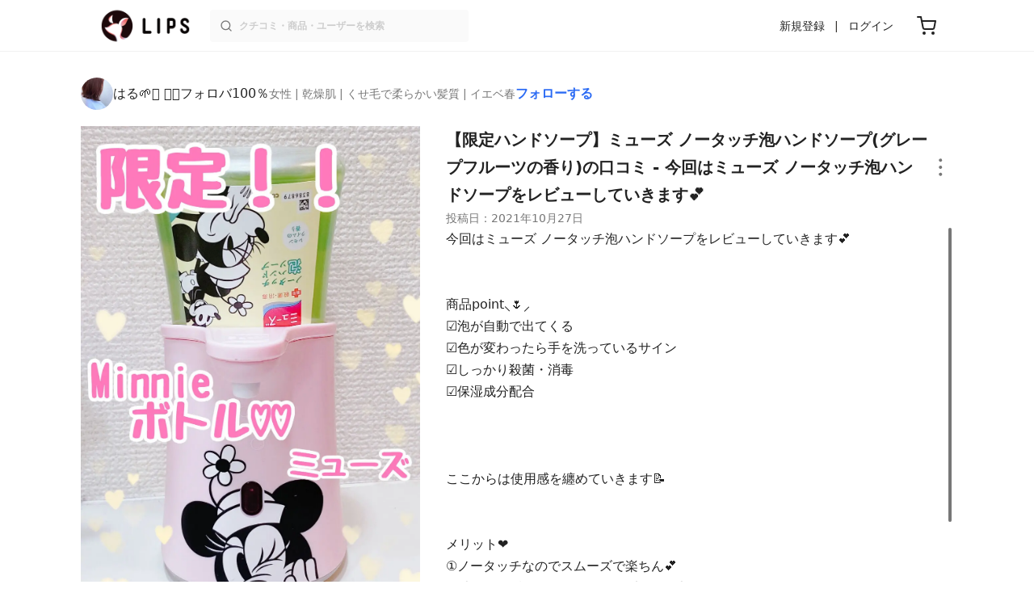

--- FILE ---
content_type: text/html; charset=utf-8
request_url: https://lipscosme.com/posts/3388868
body_size: 27252
content:
<!DOCTYPE html><html><head prefix="og: http://ogp.me/ns# fb: http://ogp.me/ns/fb# article: http://ogp.me/ns/article#"><meta content="790c7f2687079365e66ebf5bc52b3fa9" name="p:domain_verify" /><meta content="app-id=1182886549" name="apple-itunes-app" /><script defer src='https://static.cloudflareinsights.com/beacon.min.js' data-cf-beacon='{"token": "2107537f1ed74003b3224d5e22f9d210"}'></script>
<link href="https://cdn.lipscosme.com" rel="preconnect" /><link href="https://cloudflare.lipscosme.com" rel="preconnect" /><link href="https://www.googletagmanager.com" rel="preconnect" /><link href="https://pagead2.googlesyndication.com" rel="preconnect" /><link href="https://securepubads.g.doubleclick.net" rel="preconnect" /><link href="https://tpc.googlesyndication.com" rel="preconnect" /><meta charset="UTF-8">
<title>【限定ハンドソープ】ノータッチ泡ハンドソープ(グレープフルーツの香り)｜ミューズの口コミ - 今回はミューズ ノータッチ泡ハンドソープをレビューしていきます💕 by はる🌱𓂃 𓈒𓏸フォロバ100％(乾燥肌) | LIPS</title>
<meta name="description" content="国内最大コスメアプリLIPSに投稿された口コミです。はる🌱𓂃 𓈒𓏸フォロバ100％(女性 / 乾燥肌)のハンドソープ ノータッチ泡ハンドソープ(グレープフルーツの香り)を使った評判・口コミは？「今回はミューズノータッチ泡ハンドソープをレビューしていきます💕..」">
<link rel="canonical" href="https://lipscosme.com/posts/3388868">
<meta property="og:title" content="「今回はミューズノータッチ泡ハンドソープをレビューしていきます💕..」by はる🌱𓂃 𓈒𓏸フォロバ100％">
<meta property="og:description" content="国内最大コスメアプリLIPSに投稿された口コミです。はる🌱𓂃 𓈒𓏸フォロバ100％(女性 / 乾燥肌)のハンドソープ ノータッチ泡ハンドソープ(グレープフルーツの香り)を使った評判・口コミは？「今回はミューズノータッチ泡ハンドソープをレビューしていきます💕..」">
<meta property="og:type" content="article">
<meta property="og:url" content="https://lipscosme.com/posts/3388868">
<meta property="og:image" content="https://cloudflare.lipscosme.com/api/og/posts/3388868?og=1">
<meta property="og:site_name" content="LIPS">
<meta name="twitter:card" content="summary_large_image">
<meta name="twitter:site" content="@lipsjp">
<meta property="fb:app_id" content="1231265256934025">
<meta name="locale" content="ja_JP">
<meta name="viewport" content="width=device-width,initial-scale=1.0,minimum-scale=1.0,maximum-scale=1.0,user-scalable=0">
<meta name="format-detection" content="telephone=no">
<meta name="thumbnail" content="https://cloudflare.lipscosme.com/image/2007a7168d46280017134c2d-1635317650.png?auto=avif%2Cwebp&amp;fio=1&amp;orient=1&amp;width=1424">
<meta name="robots" content="max-image-preview:large"><meta name="csrf-param" content="authenticity_token" />
<meta name="csrf-token" content="ln2CBdQQm6w21gpvB12sW5yjIbTyrpWPLMEQ7UfDhVofHQoZ6pPQmx-MjjnfON335LbKuugxDpvz_QTAS2CHMg" /><meta content="IE=edge" http-equiv="X-UA-Compatible" /><link rel="apple-touch-icon" sizes="180x180" href="https://cdn.lipscosme.com/assets/favicon/apple-touch-icon-3de9c502eee27a5326b62125f9e8ed8d19460139004d42dc58602d6a6dc54bf4.png">
<link rel="icon" href="https://cdn.lipscosme.com/assets/favicon/favicon-05d5f7b78d69bdb2c7e1a2cad4080f10fff67470a5a595327b4875af980b62f1.ico">
<meta name="theme-color" content="#ffffff"><script>window.ENV = "production"
window.isLoggedIn = false
window.lipsSearchProductEndPoint = window.location.protocol + "//" + window.location.hostname + (window.location.port.length > 0 ? ":" + window.location.port : "") + "/products/index_js"</script><link rel="stylesheet" href="https://cdn.lipscosme.com/assets/application_base-4739af52fbb8e519cb386f6aa5106ddd862cee213f77fab7d545c8e87b1b3336.css" data-turbolinks-track="true" /><link rel="stylesheet" href="https://cdn.lipscosme.com/assets/application_posts-f646e0f4268d4c62805954e412dde7217a0b2b7eaa18323d842af933e8680ea4.css" data-turbolinks-track="true" /><link rel="stylesheet" href="https://cdn.lipscosme.com/assets/application_posts-f646e0f4268d4c62805954e412dde7217a0b2b7eaa18323d842af933e8680ea4.css" data-turbolinks-track="true" /><script src="https://cdn.lipscosme.com/assets/application-710e87c2c1ad4830628a9e4c1c2f823e704bd05e7c785404b56d53923ecc7c79.js" data-turbolinks-track="true" defer="defer"></script><script>window.dataLayer = window.dataLayer || [];
dataLayer.push({
    'uid': "",
    'controller': "posts",
    'route': "posts#show",
    'author_id': "",
    'requested_by_lipsapp_webview': "false",
  });
dataLayer.push({"category_id":"371","large_category_id":"161","medium_category_id":"205","small_category_id":"371","price_range":null,"brand_id":"1359"});

dataLayer.push({ ecommerce: null });
var ecommerce_data_layers = [];
for (var i = 0; i < ecommerce_data_layers.length; ++i) {
  dataLayer.push(ecommerce_data_layers[i]);
  if (window.AndroidEcommerceDataPostMessageHandler) {
    // for Android
    window.AndroidEcommerceDataPostMessageHandler.postMessage(JSON.stringify(ecommerce_data_layers[i]));
  } else if (window.webkit && window.webkit.messageHandlers && window.webkit.messageHandlers.iosEcommerceDataPostMessageHandler) {
    // for iOS
    window.webkit.messageHandlers.iosEcommerceDataPostMessageHandler.postMessage(ecommerce_data_layers[i]);
  }
}</script><script async src='https://securepubads.g.doubleclick.net/tag/js/gpt.js'></script>
<script>
    window.googletag = window.googletag || {cmd: []};

    googletag.cmd.push(function () {
        googletag.pubads().collapseEmptyDivs(true);

        var size_list_standard = [[336, 280], [300, 250], [1, 1], 'fluid'];
        var size_list_for_brand_category_1 = [[320, 100], [320, 50], [1, 1], 'fluid'];

        var i = 0;
        var gptAdSlots = [];

        var set_adslot = function([slot_name, selector, gpt_ad_id]) {
            var size_list = size_list_standard;
            if (slot_name === 'lips_sp_brands_categories_320x100_1') size_list = size_list_for_brand_category_1;
            if (slot_name === 'LIPS_PC_posts_rightcolumn_1') size_list = [[320, 660]];
            if (document.querySelector(selector)) {
              gptAdSlots[i] = googletag.defineSlot(`/21794565686/${slot_name.includes('LIPS_PC') ? 'LIPS_PC' : 'LIPS_SP'}/` + slot_name, size_list, gpt_ad_id)
                .addService(googletag.pubads());
              ++i;
            }
        };

        [["lips_sp_campaign_banner", "#adslot-1558064760004-0", "div-gpt-ad-1558064760004-0"], ["LIPS_PC_posts_rightcolumn_1", "#adslot-1558064760003-0", "div-gpt-ad-1558064760003-0"], ["LIPS_SP_posts_rectangle_1", "#adslot-1558064944178-0", "div-gpt-ad-1558064944178-0"], ["lips_sp_posts_rectangle_2", "#adslot-1558064995363-0", "div-gpt-ad-1558064995363-0"], ["lips_sp_posts_rectangle_3", "#adslot-1558065023947-0", "div-gpt-ad-1558065023947-0"], ["lips_sp_posts_rectangle_4", "#adslot-1558065072868-0", "div-gpt-ad-1558065072868-0"], ["lips_sp_posts_rectangle_5", "#adslot-1558065106716-0", "div-gpt-ad-1558065106716-0"]].forEach(set_adslot);

        [["category_id", "371"],
         ["large_category_id", "161"],
         ["medium_category_id", "205"],
         ["small_category_id", "371"],
         ["brand_id", "1359"],
         ["rails_env", "production"]]
           .forEach(function([key, value]) { googletag.pubads().setTargeting(key, value); });

        googletag.pubads().setTargeting("firebaseAbTestingPat", "1"); // 常にネットワーク広告を引き当てないためのKey-Valueを送る
        googletag.pubads().enableSingleRequest();
        googletag.enableServices();

        gptAdSlots.forEach(slot => googletag.display(slot));
    });
</script>
  <!-- Optimize Next -->
  <script>(function(p,r,o,j,e,c,t,g){
  p['_'+t]={};g=r.createElement('script');g.src='https://www.googletagmanager.com/gtm.js?id=GTM-'+t;r[o].prepend(g);
  g=r.createElement('style');g.innerText='.'+e+t+'{visibility:hidden!important}';r[o].prepend(g);
  r[o][j].add(e+t);setTimeout(function(){if(r[o][j].contains(e+t)){r[o][j].remove(e+t);p['_'+t]=0}},c)
  })(window,document,'documentElement','classList','loading',2000,'W42ZZ8H9')</script>
  <!-- End Optimize Next -->
<!-- Google Tag Manager -->
<script>(function(w,d,s,l,i){w[l]=w[l]||[];w[l].push({'gtm.start':
new Date().getTime(),event:'gtm.js'});var f=d.getElementsByTagName(s)[0],
j=d.createElement(s),dl=l!='dataLayer'?'&l='+l:'';j.async=true;j.src=
'https://www.googletagmanager.com/gtm.js?id='+i+dl;f.parentNode.insertBefore(j,f);
})(window,document,'script','dataLayer','GTM-WG2P8D3');</script>
<!-- End Google Tag Manager -->
  <script type="module">
    import {getCLS, getFID, getLCP, getTTFB, getFCP} from 'https://unpkg.com/web-vitals@0.2.4/dist/web-vitals.es5.min.js?module';
    (function(i,s,o,g,r,a,m){i['GoogleAnalyticsObject']=r;i[r]=i[r]||function(){
    (i[r].q=i[r].q||[]).push(arguments)},i[r].l=1*new Date();a=s.createElement(o),
    m=s.getElementsByTagName(o)[0];a.async=1;a.src=g;m.parentNode.insertBefore(a,m)
    })(window,document,'script','https://www.google-analytics.com/analytics.js','ga');
    ga('create', 'UA-88052714-1', 'auto', {'useAmpClientId': true});
    ga(function (tracker) {
        const clientId = tracker.get('clientId');
        $('.ga-client-id').val(clientId);
    });
    function sendToGoogleAnalytics({name, delta, id}) {
      if (name === 'LCP') { ga('set', 'dimension10', String(Math.floor(delta/100)*100) + '~' + String(Math.floor(delta/100)*100+100)); }
      ga('send', 'event', {
        eventCategory: 'Web Vitals',
        eventAction: name,
        // For CLS the value is first multiplied by 1000 for greater precision
        eventValue: Math.round(name === 'CLS' ? delta * 1000 : delta),
        // page load 単位で発行される id でまとめて指標を計測
        eventLabel: id,
        // 直帰率への影響を回避
        nonInteraction: true,
      });
    }
    getCLS(sendToGoogleAnalytics);
    getFID(sendToGoogleAnalytics);
    getLCP(sendToGoogleAnalytics);
    getTTFB(sendToGoogleAnalytics);
    getFCP(sendToGoogleAnalytics);
  </script>
<!-- Meta Pixel Code -->
<script>
  !function(f,b,e,v,n,t,s)
  {if(f.fbq)return;n=f.fbq=function(){n.callMethod?
  n.callMethod.apply(n,arguments):n.queue.push(arguments)};
  if(!f._fbq)f._fbq=n;n.push=n;n.loaded=!0;n.version='2.0';
  n.queue=[];t=b.createElement(e);t.async=!0;
  t.src=v;s=b.getElementsByTagName(e)[0];
  s.parentNode.insertBefore(t,s)}(window, document,'script',
  'https://connect.facebook.net/en_US/fbevents.js');
  fbq('init', '2109479859070147');
  fbq('track', 'PageView');
</script>
<noscript>
  <img height="1" width="1" style="display:none"
  src="https://www.facebook.com/tr?id=2109479859070147&ev=PageView&noscript=1"
  />
</noscript>
<!-- End Meta Pixel Code -->
<script>
fbq('trackSingle', '2109479859070147', 'ViewContent',
{
 value: 0,
 currency: 'JPY',
 content_ids: [3388868],
 content_type: 'product'
});
</script></head><body data-device-uid="UfCiWA9JpTUC7TW_XXnwxw" data-env="production" data-js-include="lips-web posts-show product-purchase-event open-product-spec-table product-commerce-sku-select-modal post-feedback-modal scrollbarget_related_posts  lips-modal" data-vimp="1"><!-- Google Tag Manager (noscript) -->
<noscript><iframe src="https://www.googletagmanager.com/ns.html?id=GTM-WG2P8D3"
height="0" width="0" style="display:none;visibility:hidden"></iframe></noscript>
<!-- End Google Tag Manager (noscript) -->
<header class="header" id="header"><div class="open-app-banner visible-for-mobile" id="fixed-banner"><img class="open-app-banner__app-icon" alt="LIPS App icon" src="https://cdn.lipscosme.com/assets/appicon_2022-2004254a6b8d10d9b4735967cea9de07bd5290cdeede74e63bed9ca6a1dcc030.png" /><p class="open-app-banner__app-txt"><span class="open-app-banner__app-txt-title">LIPS 1000万人が選ぶNo.1コスメアプリ</span><span class="open-app-banner__app-txt-subtitle">GooglePlayストア(無料)</span></p><a class="open-app-banner__download-btn" href="https://lipsapp.onelink.me/dKgM?pid=LIPSWEB&amp;c=header&amp;deep_link_value=https%3A%2F%2Flipscosme.com%2Fposts%2F3388868&amp;af_dp=lipsapplink%3A%2F%2Flipscosme.com%2F&amp;af_android_url=https%3A%2F%2Fapp.appsflyer.com%2Fcom.lipscosme.lips%3Fpid%3DLIPSWEB%26af_adset%3Dposts_show%26af_ad%3D3388868%26c%3Dheader&amp;af_ios_url=https%3A%2F%2Fapp.appsflyer.com%2Fid1182886549%3Fpid%3DLIPSWEB%26af_adset%3Dposts_show%26af_ad%3D3388868%26c%3Dheader&amp;af_web_dp=https%3A%2F%2Flipscosme.com%2Fposts%2F3388868&amp;af_og_title=%E4%BB%8A%E8%A6%8B%E3%81%A6%E3%81%84%E3%81%9F%E3%83%9A%E3%83%BC%E3%82%B8%E3%82%92LIPS%E3%82%A2%E3%83%97%E3%83%AA%E3%81%A7%E8%A6%8B%E3%82%8B%E3%81%93%E3%81%A8%E3%81%8C%E3%81%A7%E3%81%8D%E3%81%BE%E3%81%99%E2%99%AB&amp;af_og_description=%E3%82%A2%E3%83%97%E3%83%AA%E3%81%AA%E3%82%89%E3%81%84%E3%81%84%E3%81%AD%E3%82%84%E4%BF%9D%E5%AD%98%E3%80%81%E3%82%B3%E3%83%A1%E3%83%B3%E3%83%88%E6%A9%9F%E8%83%BD%E3%81%8C%E3%83%AD%E3%82%B0%E3%82%A4%E3%83%B3%E7%84%A1%E3%81%97%E3%81%A7%E4%BD%BF%E3%81%88%E3%81%BE%E3%81%99&amp;af_og_image=https%3A%2F%2Fcdn.lipscosme.com%2Fassets%2Fdynamic_link%2Fsocial_image_2022-5e70145987b91904b2cc19680486c1f47e61f5cfa59f3133e744b43d66fbf6aa.png">アプリで開く</a></div><div class="header__container visible-for-mobile"><div class="header__left-icons-container"><a class="LipsModal__openModal header__hamburger-link gt-header__hamburger-link" data-open-modal-class="sidebar" href="javascript:void(0)"><img alt="Hamburger menu" width="20" height="20" src="https://cdn.lipscosme.com/assets/feather/menu-bbca2505f3d5fba7ca49f3fb6e69b2641341c7142ffce151963fee05b02d63ce.svg" /></a></div><div class="header-logo"><a class="header-logo__link" href="/"><div class="header-logo__inner"><img class="header-logo__icon" alt="LIPS[リップス] - コスメのクチコミ検索アプリ" width="360" height="144" loading="lazy" src="https://cdn.lipscosme.com/assets/lips_logo_full_2022-bc7b4bc9dd66035bc5696b0d16bc3d38a7be357186656c039e68cc4cf21ae675.png" /></div></a></div><div class="header__right-icons-container"><img class="header__search-link-image open-search-modal" alt="検索する" width="20" height="20" src="https://cdn.lipscosme.com/assets/feather/search-6615d21f11b72751c746a03e85818e99192d1d4c4fe6debd84f5a377cc3f7c1a.svg" /><a class="header-cart-button visible-for-mobile" href="https://lipscosme.com/commerce/carts"><img alt="カートを見る" width="24" height="24" src="https://cdn.lipscosme.com/assets/feather/cart-1ec49c8d53c1bc0054d2babc4e267c02d55ead0a2fb409c9b57fc2502cc2c187.svg" /></a></div></div><div class="header__container visible-for-pc"><div class="header-logo"><a class="header-logo__link" href="/"><div class="header-logo__inner"><img class="header-logo__icon" alt="LIPS[リップス] - コスメのクチコミ検索アプリ" width="360" height="144" loading="lazy" src="https://cdn.lipscosme.com/assets/lips_logo_full_2022-bc7b4bc9dd66035bc5696b0d16bc3d38a7be357186656c039e68cc4cf21ae675.png" /></div></a></div><div class="header__global-search"><form class="header__global-search-form" onsubmit="onSearchFire();" action="https://lipscosme.com/posts/search" accept-charset="UTF-8" method="get"><input type="text" name="text" id="header-search-box-pc" placeholder="クチコミ・商品・ユーザーを検索" autocomplete="off" required="required" class="header__global-search-input" /></form><div class="header__global-search-menu" id="header-search-box-pc-result"><div class="header__global-search-menu-suggestion-bottom"><ul class="header__global-search-menu-suggestion-bottom" id="header__global-search-menu-suggestion"></ul></div><div class="header__global-search-menu-trend-word"><div class="header__global-search-menu-trend-word-heading">トレンドワード</div><a class="header__global-search-menu-trend-word-link" href="https://lipscosme.com/posts/search?text=kate"><div class="header__global-search-menu-trend-word-item"><div class="header__global-search-menu-trend-word-item-content"><div class="header__global-search-menu-trend-word-item-content-center"><div class="header__global-search-menu-trend-word-item-content-center-top">kate</div><div class="header__global-search-menu-trend-word-item-content-center-bottom">5,071件投稿</div></div></div><div class="header__global-search-menu-trend-word-item-post-images"><img class="header__global-search-menu-trend-word-item-post-images-image" src="https://cloudflare.lipscosme.com/image/2025-10-18-91f69652970f6feb18b0baf4.png?auto=avif%2Cwebp&amp;fio=1&amp;orient=1&amp;width=430" /><img class="header__global-search-menu-trend-word-item-post-images-image" src="https://cloudflare.lipscosme.com/image/2025-12-10-f6028d58d4aa0c7e4b17a9ea.png?auto=avif%2Cwebp&amp;fio=1&amp;orient=1&amp;width=430" /><img class="header__global-search-menu-trend-word-item-post-images-image" src="https://cloudflare.lipscosme.com/image/2026-01-20-043cc9f5d9d30c3dc0f47549.png?auto=avif%2Cwebp&amp;fio=1&amp;orient=1&amp;width=430" /><img class="header__global-search-menu-trend-word-item-post-images-image" src="https://cloudflare.lipscosme.com/image/2026-01-27-d22122d7f0d12a87f6534c59.png?auto=avif%2Cwebp&amp;fio=1&amp;orient=1&amp;width=430" /></div></div></a><a class="header__global-search-menu-trend-word-link" href="https://lipscosme.com/posts/search?text=VEGANIFECT"><div class="header__global-search-menu-trend-word-item"><div class="header__global-search-menu-trend-word-item-content"><div class="header__global-search-menu-trend-word-item-content-center"><div class="header__global-search-menu-trend-word-item-content-center-top">VEGANIFECT</div><div class="header__global-search-menu-trend-word-item-content-center-bottom">598件投稿</div></div></div><div class="header__global-search-menu-trend-word-item-post-images"><img class="header__global-search-menu-trend-word-item-post-images-image" src="https://cloudflare.lipscosme.com/image/2025-11-19-5c9b3612905cea317388b40b.png?auto=avif%2Cwebp&amp;fio=1&amp;orient=1&amp;width=430" /><img class="header__global-search-menu-trend-word-item-post-images-image" src="https://cloudflare.lipscosme.com/image/2026-01-23-18d03dc7075c9ef819648431.png?auto=avif%2Cwebp&amp;fio=1&amp;orient=1&amp;width=430" /><img class="header__global-search-menu-trend-word-item-post-images-image" src="https://cloudflare.lipscosme.com/image/2026-01-25-e398ddd1180faea1c345e54d.png?auto=avif%2Cwebp&amp;fio=1&amp;orient=1&amp;width=430" /><img class="header__global-search-menu-trend-word-item-post-images-image" src="https://cloudflare.lipscosme.com/image/2026-01-27-0524acb043dc3537b470828e.png?auto=avif%2Cwebp&amp;fio=1&amp;orient=1&amp;width=430" /></div></div></a><a class="header__global-search-menu-trend-word-link" href="https://lipscosme.com/posts/search?text=バウンシーチークシャドウ"><div class="header__global-search-menu-trend-word-item"><div class="header__global-search-menu-trend-word-item-content"><div class="header__global-search-menu-trend-word-item-content-center"><div class="header__global-search-menu-trend-word-item-content-center-top">バウンシーチークシャドウ</div><div class="header__global-search-menu-trend-word-item-content-center-bottom">70件投稿</div></div></div><div class="header__global-search-menu-trend-word-item-post-images"><img class="header__global-search-menu-trend-word-item-post-images-image" src="https://cloudflare.lipscosme.com/image/2025-12-08-7edc0a0e05ec0ae9cf9334e1.png?auto=avif%2Cwebp&amp;fio=1&amp;orient=1&amp;width=430" /><img class="header__global-search-menu-trend-word-item-post-images-image" src="https://cloudflare.lipscosme.com/image/2026-01-14-4a99416cb794b826d4b707ac.png?auto=avif%2Cwebp&amp;fio=1&amp;orient=1&amp;width=430" /><img class="header__global-search-menu-trend-word-item-post-images-image" src="https://cloudflare.lipscosme.com/image/2026-01-20-2f78ea5792071d5f1cd61b4a.png?auto=avif%2Cwebp&amp;fio=1&amp;orient=1&amp;width=430" /><img class="header__global-search-menu-trend-word-item-post-images-image" src="https://cloudflare.lipscosme.com/image/2026-01-21-3a75e8762ad189630d0538f7.png?auto=avif%2Cwebp&amp;fio=1&amp;orient=1&amp;width=430" /></div></div></a></div></div></div><div class="header__sign visible-for-pc"><ul class="header__sign-list"><li class="header__sign-item"><a class="header__signup" href="https://lipscosme.com/users/sign_up">新規登録</a></li><li class="header__sign-item"><a class="header__signin" href="https://lipscosme.com/users/sign_in">ログイン</a></li></ul></div><a class="header-cart-button visible-for-pc" href="https://lipscosme.com/commerce/carts"><img alt="カートを見る" width="24" height="24" src="https://cdn.lipscosme.com/assets/feather/cart-1ec49c8d53c1bc0054d2babc4e267c02d55ead0a2fb409c9b57fc2502cc2c187.svg" /></a></div></header><script>const CONSIDER_PATH_PATTERN =  /\/(products|posts|users|articles)\/search/;

function onSearchFire() {
  const pathname = location.pathname;
  const match = pathname.match(CONSIDER_PATH_PATTERN);
  if (match && match.length === 2) {
    const category = match[1];
    const text = document.getElementById('header-search-box-pc').value;
    window.loggerService.fireEvent({
      url: '/api/logs/beacon_event',
      params: {
        name: 'search_log_event_web',
        params: {
          id: 0,
          text: text,
          experiment_key: category
        }
      }
    });
  }
  return true;
}</script><nav class="sidebar LipsModal LipsModal__from-left" id="sidebar"><div class="sidebar__body"><div class="sidebar__app-banner"><img class="sidebar__app-icon" alt="LIPS App icon" src="https://cdn.lipscosme.com/assets/appicon_2022-2004254a6b8d10d9b4735967cea9de07bd5290cdeede74e63bed9ca6a1dcc030.png" /><p class="sidebar__app-txt"><span class="sidebar__app-txt-title">LIPS</span><span class="sidebar__app-txt-subtitle">GooglePlayストア(無料)</span></p><a class="sidebar__download-btn" href="https://lipsapp.onelink.me/dKgM?pid=LIPSWEB&amp;c=hamburger&amp;deep_link_value=https%3A%2F%2Flipscosme.com%2Fposts%2F3388868&amp;af_dp=lipsapplink%3A%2F%2Flipscosme.com%2F&amp;af_android_url=https%3A%2F%2Fapp.appsflyer.com%2Fcom.lipscosme.lips%3Fpid%3DLIPSWEB%26af_adset%3Dposts_show%26af_ad%3D3388868%26c%3Dhamburger&amp;af_ios_url=https%3A%2F%2Fapp.appsflyer.com%2Fid1182886549%3Fpid%3DLIPSWEB%26af_adset%3Dposts_show%26af_ad%3D3388868%26c%3Dhamburger&amp;af_web_dp=https%3A%2F%2Flipscosme.com%2Fposts%2F3388868&amp;af_og_title=%E4%BB%8A%E8%A6%8B%E3%81%A6%E3%81%84%E3%81%9F%E3%83%9A%E3%83%BC%E3%82%B8%E3%82%92LIPS%E3%82%A2%E3%83%97%E3%83%AA%E3%81%A7%E8%A6%8B%E3%82%8B%E3%81%93%E3%81%A8%E3%81%8C%E3%81%A7%E3%81%8D%E3%81%BE%E3%81%99%E2%99%AB&amp;af_og_description=%E3%82%A2%E3%83%97%E3%83%AA%E3%81%AA%E3%82%89%E3%81%84%E3%81%84%E3%81%AD%E3%82%84%E4%BF%9D%E5%AD%98%E3%80%81%E3%82%B3%E3%83%A1%E3%83%B3%E3%83%88%E6%A9%9F%E8%83%BD%E3%81%8C%E3%83%AD%E3%82%B0%E3%82%A4%E3%83%B3%E7%84%A1%E3%81%97%E3%81%A7%E4%BD%BF%E3%81%88%E3%81%BE%E3%81%99&amp;af_og_image=https%3A%2F%2Fcdn.lipscosme.com%2Fassets%2Fdynamic_link%2Fsocial_image_2022-5e70145987b91904b2cc19680486c1f47e61f5cfa59f3133e744b43d66fbf6aa.png">アプリで開く</a></div><div class="sidebar__menu-container"><div class="sidebar__login"><div class="sidebar__login-title">ログインして便利に使おう！</div><a class="sidebar__login-button" href="https://lipscosme.com/users/sign_in">ログイン</a><a class="sidebar__login-link" href="https://lipscosme.com/users/sign_up">無料会員登録はこちら</a></div><div class="sidebar__section-title">コンテンツを探す</div><ul class="sidebar__main-list"><li class="sidebar__main-item"><a class="sidebar__main-link" href="https://lips-shopping.com">LIPS SHOPPING</a></li><li class="sidebar__main-item"><a class="sidebar__main-link" href="https://lipscosme.com/categories">カテゴリから探す</a></li><li class="sidebar__main-item"><a class="sidebar__main-link" href="https://lipscosme.com/brands">ブランドから探す</a></li><li class="sidebar__main-item"><a class="sidebar__main-link" href="https://lipscosme.com/rankings">ランキングから探す</a></li><li class="sidebar__main-item"><a class="sidebar__main-link" href="https://lipscosme.com/products">商品から探す</a></li><li class="sidebar__main-item"><a class="sidebar__main-link" href="https://lipscosme.com/posts">人気のクチコミを見る</a></li><li class="sidebar__main-item"><a class="sidebar__main-link" href="https://lipscosme.com/posts?sort=latest">新着のクチコミを見る</a></li><li class="sidebar__main-item"><a class="sidebar__main-link" href="https://lipscosme.com/tags">タグから探す</a></li><li class="sidebar__main-item"><a class="sidebar__main-link" href="https://lipscosme.com/themes">テーマから探す</a></li><li class="sidebar__main-item"><a class="sidebar__main-link" href="https://lipscosme.com/articles">記事から探す</a></li><li class="sidebar__main-item"><a class="sidebar__main-link" href="https://lipscosme.com/shops">取扱店舗を探す</a></li><li class="sidebar__main-item"><a class="sidebar__main-link" href="https://lipscosme.com/nail_designs">ネイルデザイン</a></li><li class="sidebar__main-item"><a class="sidebar__main-link" href="https://lipscosme.com/bestcosme">ベストコスメ</a></li><li class="sidebar__main-item"><a class="sidebar__main-link" href="https://lipscosme.com/monthly_trends">月間トレンド賞</a></li></ul><div class="sidebar__section-title">その他</div><ul class="sidebar__main-list"><li class="sidebar__main-item"><a class="sidebar__main-link" href="https://lipscosme.com/our_company">運営会社</a></li><li class="sidebar__main-item"><a class="sidebar__main-link" href="https://lipscosme.com/inquiries/new">お問い合わせ</a></li></ul></div></div></nav><div style="position: relative;"><div class="page-top-element-list"><a href="https://lipscosme.com/rankings/trend_awards/2026/1"><div class="campaign-notice-banner" style="background-color: #3c469d;"><img alt="LIPS月間トレンド賞2026年1月" width="1536" height="128" loading="lazy" src="https://cloudflare.lipscosme.com/campaign_notice/2026-01-15-ceb36aaaf1132cc39e057a1e.png?auto=avif%2Cwebp&amp;fio=1&amp;orient=1&amp;width=3840" /></div></a></div><div class="AdSlot__pureAds visible-for-mobile" id="adslot-1558064760004-0" style="z-index: 10; position: absolute; width: 100%; top: 1px;"><div id="div-gpt-ad-1558064760004-0"></div></div></div><div class="post-show main-row"><div class="post-show__inner"><div class="post-show__user-profile"><div class="post-show__user-profile_user"><a class="post-show__user-profile_user-link gt-post-show__info-user-link" href="/users/n/@haru_07"><img alt="はる🌱𓂃 𓈒𓏸フォロバ100％" class="post-show__user-profile_user-thumb" src="https://cloudflare.lipscosme.com/user/user1627906404-47570.png?auto=avif%2Cwebp&amp;fio=1&amp;orient=1&amp;width=120" /><div class="post-show__user-profile_user-name-and-attributes"><div class="post-show__user-profile_user-name">はる🌱𓂃 𓈒𓏸フォロバ100％</div><div class="post-show__user-profile_user-attributes">女性 | 乾燥肌 | くせ毛で柔らかい髪質 | イエベ春</div></div></a><div class="post-show__user-profile_user-info visible-for-pc"><div class="PostedUser"><div class="PostedUser__container"><div class="PostedUser__profIconArea visible-for-mobile"><a class="PostedUser__link" href="/users/n/@haru_07"><img alt="はる🌱𓂃 𓈒𓏸フォロバ100％" class="PostedUser__profIcon" src="https://cloudflare.lipscosme.com/user/user1627906404-47570.png?auto=avif%2Cwebp&amp;fio=1&amp;orient=1&amp;width=430" /></a></div><div class="PostedUser__mainContentArea"><a class="PostedUser__link" href="/users/n/@haru_07"><h4 class="PostedUser__name visible-for-mobile"><span class="PostedUser__nickname">はる🌱𓂃 𓈒𓏸フォロバ100％</span></h4><ul class="PostedUser__userAttribute visible-for-mobile"><li class="PostedUser__userAttribute-item">@haru_07</li><li class="PostedUser__userAttribute-item">女性</li><li class="PostedUser__userAttribute-item">乾燥肌</li><li class="PostedUser__userAttribute-item">くせ毛で柔らかい髪質</li><li class="PostedUser__userAttribute-item">イエベ春</li></ul></a></div><div class="PostedUser__countContentArea"><a class="PostedUser__link" href="/users/n/@haru_07"><ul class="PostedUser__count"><li class="PostedUser__count-item"><div class="PostedUser__count-container"><span class="PostedUser__count-num">2.1K</span><span class="PostedUser__count-text">フォロー</span></div></li><li class="PostedUser__count-item"><div class="PostedUser__count-container"><span class="PostedUser__count-num">2.1K</span><span class="PostedUser__count-text">フォロワー</span></div></li><li class="PostedUser__count-item"><div class="PostedUser__count-container"><span class="PostedUser__count-num">10.1K</span><span class="PostedUser__count-text">いいね</span></div></li></ul></a></div><div class="PostedUser__detailContentArea"><a class="PostedUser__link" href="/users/n/@haru_07"><p class="PostedUser__bio">プチプラ大好き(๑•∀•๑)
最近は韓国コスメにドハマり中！！💄✨
いいね👍やフォロー+👤📎してくれた方ありがとうございます❤こちらからもフォロバさせてもらいます🥰</p></a></div></div></div></div></div><a class="post-show__user-profile_follow" id="follow-btn-text" user_id="4965402" href="javascript:void(0)">フォローする</a></div><style>.post-show__carousel-item, .post-show__carousel-list {  aspect-ratio: 3 / 4;}</style><div class="post-show__carousel post-show__media"><div class="splide"><div class="splide__track"><ul class="post-show__carousel-list splide__list"><li class="post-show__carousel-item splide__slide"><a class="post-show__media-link gt-post-show__media-link" data-fancybox="" href="https://cloudflare.lipscosme.com/image/2007a7168d46280017134c2d-1635317650.png?auto=avif%2Cwebp&amp;fio=1&amp;orient=1&amp;width=1424"><link as="image" href="https://cloudflare.lipscosme.com/image/2007a7168d46280017134c2d-1635317650.png?auto=avif%2Cwebp&amp;fio=1&amp;orient=1&amp;width=1424" rel="preload" /><img class="post-show__carousel-item-image" alt="ノータッチ泡ハンドソープ(グレープフルーツの香り)/ミューズ/ハンドソープを使ったクチコミ（1枚目）" width="1024" height="1455" src="https://cloudflare.lipscosme.com/image/2007a7168d46280017134c2d-1635317650.png?auto=avif%2Cwebp&amp;fio=1&amp;orient=1&amp;width=1424" /></a></li></ul></div></div><ul class="post-show__media-list visible-for-pc"><li class="post-show__media-list-medium"><div class="post-show__media-list-medium-border"></div><img alt="ノータッチ泡ハンドソープ(グレープフルーツの香り)/ミューズ/ハンドソープを使ったクチコミ（1枚目）" loading="lazy" src="https://cloudflare.lipscosme.com/image/2007a7168d46280017134c2d-1635317650.png?auto=avif%2Cwebp&amp;fio=1&amp;orient=1&amp;width=430" /></li></ul><div class="post-show__reactionIcon"><div class="PostsReactionsIcons"><div class="PostsReactionsIcons__icon-list first"><button name="button" type="button" class="PostsReactionsIcons__icon like" likeable_type="Post" likeable_id="3388868" is_selected="false"><span class="like-count">101</span></button><button name="button" type="button" class="PostsReactionsIcons__icon clip" clippable_type="Post" clippable_id="3388868" is_selected="false"><span class="clip-count">2</span></button></div><div class="PostsReactionsIcons__icon-list last"><button name="button" type="button" class="PostsReactionsIcons__icon comment LipsModal__openModal" data-open-modal-class="CommentModal"><span class="comment-count">0</span></button><div class="CommentModal LipsModal LipsModal__from-bottom"><div class="post-show__comments gt-post-show__comments"><div class="post-show__comments-header"><h3 class="post-show__comments-title">コメント</h3><div class="post-show__comments-close"><button name="button" type="button" class="post-show__comments-close_button LipsModal__close"><img alt="閉じる" src="https://cdn.lipscosme.com/assets/close/object_main-9be5bea6a55f291a698c1e161f64a1a2470250ac5650821c3cd0b57309b478e9.svg" /></button></div></div><div class="post-show__comment-form"><a class="post-show__comment-login" href="/users/sign_in">コメントするにはログインしてください</a></div></div></div></div></div></div></div><div class="post-show__title-info-content"><div class="post-show__read-on-app visible-for-mobile"><a class="post-show__read-on-app__app-link gt-post-show__read-on-app__app-link" href="https://lipsapp.onelink.me/dKgM?pid=LIPSWEB&amp;c=folded&amp;deep_link_value=https%3A%2F%2Flipscosme.com%2Fposts%2F3388868&amp;af_dp=lipsapplink%3A%2F%2Flipscosme.com%2F&amp;af_android_url=https%3A%2F%2Fapp.appsflyer.com%2Fcom.lipscosme.lips%3Fpid%3DLIPSWEB%26af_adset%3Dposts_show%26af_ad%3D3388868%26c%3Dfolded&amp;af_ios_url=https%3A%2F%2Fapp.appsflyer.com%2Fid1182886549%3Fpid%3DLIPSWEB%26af_adset%3Dposts_show%26af_ad%3D3388868%26c%3Dfolded&amp;af_web_dp=https%3A%2F%2Flipscosme.com%2Fposts%2F3388868&amp;af_og_title=%E4%BB%8A%E8%A6%8B%E3%81%A6%E3%81%84%E3%81%9F%E3%83%9A%E3%83%BC%E3%82%B8%E3%82%92LIPS%E3%82%A2%E3%83%97%E3%83%AA%E3%81%A7%E8%A6%8B%E3%82%8B%E3%81%93%E3%81%A8%E3%81%8C%E3%81%A7%E3%81%8D%E3%81%BE%E3%81%99%E2%99%AB&amp;af_og_description=%E3%82%A2%E3%83%97%E3%83%AA%E3%81%AA%E3%82%89%E3%81%84%E3%81%84%E3%81%AD%E3%82%84%E4%BF%9D%E5%AD%98%E3%80%81%E3%82%B3%E3%83%A1%E3%83%B3%E3%83%88%E6%A9%9F%E8%83%BD%E3%81%8C%E3%83%AD%E3%82%B0%E3%82%A4%E3%83%B3%E7%84%A1%E3%81%97%E3%81%A7%E4%BD%BF%E3%81%88%E3%81%BE%E3%81%99&amp;af_og_image=https%3A%2F%2Fcdn.lipscosme.com%2Fassets%2Fdynamic_link%2Fsocial_image_2022-5e70145987b91904b2cc19680486c1f47e61f5cfa59f3133e744b43d66fbf6aa.png">アプリでサクサク読む</a></div><div class="post-show__title-area"><div class="post-show__title-and-menu"><h1 class="post-show__title">【限定ハンドソープ】ミューズ ノータッチ泡ハンドソープ(グレープフルーツの香り)の口コミ - 今回はミューズ ノータッチ泡ハンドソープをレビューしていきます💕
</h1><div class="dropdown"><a class="post-show__title-menu" data-bs-toggle="dropdown" href="javascript:void(0);"><img alt="投稿・コメントの報告" src="https://cdn.lipscosme.com/assets/vertical_ellipsis-163f43dc32d8f17fb33872920773c2b7b382bb3da00a14df131bccb0fb5afb40.svg" /></a><ul class="dropdown-menu post-show__dropdown-menu"><li class="dropdown-item post-show__dropdown-item"><a class="LipsModal__openModal" data-open-modal-class="PostEmbedModal" href="javascript:void(0)"><img loading="lazy" src="https://cdn.lipscosme.com/assets/common/flag-21a5bdebce942eb91f42f2174ece5a55732d7e21fab1d822fa06be4ab182b453.svg" />埋め込み</a></li><li class="dropdown-item post-show__dropdown-item"><a class="LipsModal__openModal" data-open-modal-class="PostFeedbackModal" href="javascript:void(0)"><img loading="lazy" src="https://cdn.lipscosme.com/assets/common/code-7b6ca2245f4381ec978c353e514c9713e77d0778fc983758feb1a5d3505277b4.svg" />投稿・コメントの報告</a></li></ul></div><div class="PostEmbedModal LipsModal LipsModal__from-bottom"><div class="PostEmbedModal__header"><div class="PostEmbedModal__item"></div><h3 class="PostEmbedModal__title">埋め込み</h3><div class="PostEmbedModal__item"><button name="button" type="button" class="PostEmbedModal__close LipsModal__close"><img alt="閉じる" src="https://cdn.lipscosme.com/assets/close/object_main-9be5bea6a55f291a698c1e161f64a1a2470250ac5650821c3cd0b57309b478e9.svg" /></button></div></div><div class="PostEmbedModal__main"><img class="PostEmbedModal__image" loading="lazy" src="https://cloudflare.lipscosme.com/image/2007a7168d46280017134c2d-1635317650.png?auto=avif%2Cwebp&amp;fio=1&amp;orient=1&amp;width=430" /><textarea class="PostEmbedModal__embed-code" readonly=""><iframe class="lips-embed" data-lips-has-image src="https://lipscosme.com/embed/posts/3388868" width="100%" height="245" style="border: none;" referrerpolicy="strict-origin-when-cross-origin" loading="lazy" title="LIPSの投稿"></iframe><script src="https://lipscosme.com/embed/embed.js" async></script></textarea><a class="PostEmbedModal__copy" onClick="lipsPostEmbedCodeCopyToClipboard(this);" href="javascript:void(0);">埋め込みコードをコピー</a><div class="PostEmbedModal__link">この埋込みコードを使用することで、当社の<a href="/policy">利用規約</a>及び<a href="/privacy_policy">プライバシーポリシー</a>に同意するものとします。</div></div></div><script>async function lipsPostEmbedCodeCopyToClipboard(element) {
  const textarea = document.querySelector('textarea.PostEmbedModal__embed-code');
  textarea.select();
  try {
    await navigator.clipboard.writeText(textarea.value);
    element.textContent = 'コピーしました';
    setTimeout(() => { element.textContent = '埋め込みコードをコピー'; }, 2000);
  } catch(e) {
    console.error('クリップボードへのコピーに失敗しました', e);
  }
}</script><div class="PostFeedbackModal LipsModal LipsModal__from-bottom"><div class="PostFeedbackModal__header"><div class="PostFeedbackModal__item"></div><h3 class="PostFeedbackModal__title">投稿・コメントの報告</h3><div class="PostFeedbackModal__item"><button name="button" type="button" class="PostFeedbackModal__close LipsModal__close"><img alt="閉じる" src="https://cdn.lipscosme.com/assets/close/object_main-9be5bea6a55f291a698c1e161f64a1a2470250ac5650821c3cd0b57309b478e9.svg" /></button></div></div><div class="PostFeedbackModal__main"><form action="/inquiries/new" accept-charset="UTF-8" method="get"><input value="post" autocomplete="off" type="hidden" name="category" id="category" /><input value="3388868" autocomplete="off" type="hidden" name="post_id" id="post_id" /><div class="PostFeedbackModal__reason"><input id="reason_dislike" type="radio" value="dislike" name="reason" /><label for="reason_dislike">単に気に入らない</label></div><div class="PostFeedbackModal__reason"><input id="reason_rights" type="radio" value="rights" name="reason" /><label for="reason_rights">私の著作物である</label></div><div class="PostFeedbackModal__reason"><input id="reason_sexual" type="radio" value="sexual" name="reason" /><label for="reason_sexual">ヌード・ポルノ・わいせつな内容</label></div><div class="PostFeedbackModal__reason"><input id="reason_harassment" type="radio" value="harassment" name="reason" /><label for="reason_harassment">嫌がらせやいじめを受けた</label></div><div class="PostFeedbackModal__reason"><input id="reason_self_harm" type="radio" value="self_harm" name="reason" /><label for="reason_self_harm">自傷行為</label></div><div class="PostFeedbackModal__reason"><input id="reason_ad" type="radio" value="ad" name="reason" /><label for="reason_ad">第三者の広告・営業等</label></div><div class="PostFeedbackModal__reason"><input id="reason_incorrect" type="radio" value="incorrect" name="reason" /><label for="reason_incorrect">嘘や誇張表現</label></div><div class="PostFeedbackModal__reason"><input id="reason_unrelated" type="radio" value="unrelated" name="reason" /><label for="reason_unrelated">本文と画像・商品・タグが無関係</label></div><div class="PostFeedbackModal__reason"><input id="reason_copyright_violation" type="radio" value="copyright_violation" name="reason" /><label for="reason_copyright_violation">楽曲が著作権に違反している</label></div><div class="PostFeedbackModal__link"><a href="/guideline">コミュニティーガイドライン</a><span>・</span><a href="/policy">利用規約</a></div><div class="PostFeedbackModal__submit"><input type="submit" value="決定" disabled="disabled" data-disable-with="決定" /></div></form></div></div></div><div class="post-show__info"><time class="post-show__published_at" datetime="2021-10-27 15:54:10 +0900">投稿日：2021年10月27日</time></div></div><div class="post-show__content-area"><div class="post-show__content is_flex"><div class="scroll__container"><div class="scroll__scrollable"><div class="scroll__adjustment"><div class="post-show__content-inner"><div class="post-show__content-sentence"><p class="replace_hashtags_content">今回はミューズ ノータッチ泡ハンドソープをレビューしていきます💕


商品point⸜🌷︎⸝‍
︎︎︎︎☑︎泡が自動で出てくる
︎︎︎︎☑︎色が変わったら手を洗っているサイン
︎︎︎︎☑︎しっかり殺菌・消毒
︎︎︎︎☑︎保湿成分配合



ここからは使用感を纏めていきます📝


メリット❤
①ノータッチなのでスムーズで楽ちん💕
②香りが5種類ぐらいあるけど全部いい香り☺
③色が変わる泡？！で手洗いが楽しく😆
④限定ボトルのMinnieちゃんが可愛い❤
⑤ドラッグストアで手に入る！！
⑥電動ボトル専用の詰め替えボトルがあるので長く使える✨
⑦香りが残らないキッチン専用の詰め替えもある🌿
⑧ちょっとお値段高いかなぁ🤔と思ったけど…市販の電動ボトルのみでも500～1500円ぐらいするので、
せっけんとセットはお得！！
⑨洗い上がりもしっとり手肌に💕
⑩電池カバーが防水仕様なので水に強い！！




デメリット💔
①電池🔋が必要…取替が少し手間💦
②勝手に泡が出続ける事がありました😅
→電源のオンオフを切り替えたら直りました✨



キッチンと洗面所の2箇所に電動ボトル置いています✨めっちゃ楽で便利！！


限定ボトルも今だけなので気になった方は是非🥰


以上です💕
読んでくれた方ありがとうございました🐹</p></div><div class="post-show__user-info visible-for-mobile"><div class="PostedUser"><div class="PostedUser__container"><div class="PostedUser__profIconArea visible-for-mobile"><a class="PostedUser__link" href="/users/n/@haru_07"><img alt="はる🌱𓂃 𓈒𓏸フォロバ100％" class="PostedUser__profIcon" src="https://cloudflare.lipscosme.com/user/user1627906404-47570.png?auto=avif%2Cwebp&amp;fio=1&amp;orient=1&amp;width=430" /></a></div><div class="PostedUser__mainContentArea"><a class="PostedUser__link" href="/users/n/@haru_07"><h4 class="PostedUser__name visible-for-mobile"><span class="PostedUser__nickname">はる🌱𓂃 𓈒𓏸フォロバ100％</span></h4><ul class="PostedUser__userAttribute visible-for-mobile"><li class="PostedUser__userAttribute-item">@haru_07</li><li class="PostedUser__userAttribute-item">女性</li><li class="PostedUser__userAttribute-item">乾燥肌</li><li class="PostedUser__userAttribute-item">くせ毛で柔らかい髪質</li><li class="PostedUser__userAttribute-item">イエベ春</li></ul></a></div><div class="PostedUser__countContentArea"><a class="PostedUser__link" href="/users/n/@haru_07"><ul class="PostedUser__count"><li class="PostedUser__count-item"><div class="PostedUser__count-container"><span class="PostedUser__count-num">2.1K</span><span class="PostedUser__count-text">フォロー</span></div></li><li class="PostedUser__count-item"><div class="PostedUser__count-container"><span class="PostedUser__count-num">2.1K</span><span class="PostedUser__count-text">フォロワー</span></div></li><li class="PostedUser__count-item"><div class="PostedUser__count-container"><span class="PostedUser__count-num">10.1K</span><span class="PostedUser__count-text">いいね</span></div></li></ul></a></div><div class="PostedUser__detailContentArea"><a class="PostedUser__link" href="/users/n/@haru_07"><p class="PostedUser__bio">プチプラ大好き(๑•∀•๑)
最近は韓国コスメにドハマり中！！💄✨
いいね👍やフォロー+👤📎してくれた方ありがとうございます❤こちらからもフォロバさせてもらいます🥰</p></a></div></div></div></div></div><div class="post-show__read-more visible-for-mobile"><a class="post-show__read-more_post-content gt-post-show__read-more_post-content visible-for-mobile" href="javascript:void(0)">続きを読む</a></div></div></div><div class="scroll__scrollbar"><div class="scroll__scrollbar-thumb"></div></div></div></div></div></div></div><div class="post-show__used-products-list"><div class="PostUsedProductsList"><h2 class="PostUsedProductsList__title">このクチコミで使われた商品</h2><div class="PostUsedProductsList__disclaimer"><p class="StealthMarketingDisclaimer" data-nosnippet="">※商品を購入すると売上の一部がLIPSに還元されることがあります。<a class="StealthMarketingDisclaimer__link" href="/promotion_policy">広告表記に関する行動指針</a>・<a class="StealthMarketingDisclaimer__link" href="/product_ratings">レーティング信頼性への取り組み</a>をご参照ください。</p></div><ul class="PostUsedProductsList__list"><li class="PostUsedProductsList__item"><a class="PostUsedProductsList__link gt-PostUsedProductsList__link" href="/products/123483"><img alt="ミューズ ノータッチ泡ハンドソープ(グレープフルーツの香り)" class="PostUsedProductsList__thumb" src="https://cloudflare.lipscosme.com/image/8a4d5b00f80919e5c3c5f6f7-1583123615.png?auto=avif%2Cwebp&amp;fio=1&amp;orient=1&amp;width=430" /><div class="PostUsedProductsList__info"><h3 class="PostUsedProductsList__main-info"><span class="PostUsedProductsList__brand">ミューズ</span><span class="PostUsedProductsList__product-name">ノータッチ泡ハンドソープ(グレープフルーツの香り)</span></h3><ul class="PostUsedProductsList__sub-info"><li class="PostUsedProductsList__rating"><div class="ratingStar"><img alt="評価 ： Excellent" class="ratingStar__star" src="https://cdn.lipscosme.com/assets/star/pale_gold-dd4e8c4cf23cf67a65a243ea2f1ef68457aa67cb53373d825cd204782f48953a.png" /><span class="ratingStar__num">5</span></div></li><li class="PostUsedProductsList__channel-provider">購入品</li><li class="PostUsedProductsList__price">オープン価格</li></ul></div></a><div class="PurchaseSiteLinkBtns"><div class="PurchaseSiteLinkBtns__link-wrapper"><a class="PurchaseSiteLinkBtns__link-wrapper__link gt-PostUsedProductsList__btn-purchase amazon" data-product-id="123483" target="_blank" rel="sponsored noopener" href="https://www.amazon.co.jp/gp/search/ref=as_li_qf_sp_sr_tl?ie=UTF8&amp;tag=lips01-22&amp;keywords=%E3%83%9F%E3%83%A5%E3%83%BC%E3%82%BA+%E3%83%8E%E3%83%BC%E3%82%BF%E3%83%83%E3%83%81%E6%B3%A1%E3%83%8F%E3%83%B3%E3%83%89%E3%82%BD%E3%83%BC%E3%83%97%28%E3%82%B0%E3%83%AC%E3%83%BC%E3%83%97%E3%83%95%E3%83%AB%E3%83%BC%E3%83%84%E3%81%AE%E9%A6%99%E3%82%8A%29&amp;index=aps&amp;camp=247&amp;creative=1211&amp;linkCode=ur2&amp;linkId=8beb3084738d054ab842c85cd6b67414">Amazon</a></div><div class="PurchaseSiteLinkBtns__link-wrapper"><span class="PurchaseSiteLinkBtns__link-wrapper__attention rakuten">本日ポイント5倍</span><a class="PurchaseSiteLinkBtns__link-wrapper__link gt-PostUsedProductsList__btn-purchase rakuten" data-product-id="123483" target="_blank" rel="sponsored noopener" href="https://hb.afl.rakuten.co.jp/ichiba/1979f725.1e27b280.1979f726.b86f4506/?pc=https%3A%2F%2Fsearch.rakuten.co.jp%2Fsearch%2Fmall%2F%E3%83%9F%E3%83%A5%E3%83%BC%E3%82%BA+%E3%83%8E%E3%83%BC%E3%82%BF%E3%83%83%E3%83%81%E6%B3%A1%E3%83%8F%E3%83%B3%E3%83%89%E3%82%BD%E3%83%BC%E3%83%97%28%E3%82%B0%E3%83%AC%E3%83%BC%E3%83%97%E3%83%95%E3%83%AB%E3%83%BC%E3%83%84%E3%81%AE%E9%A6%99%E3%82%8A%29%2F&amp;m=https%3A%2F%2Fsearch.rakuten.co.jp%2Fsearch%2Fmall%2F%E3%83%9F%E3%83%A5%E3%83%BC%E3%82%BA+%E3%83%8E%E3%83%BC%E3%82%BF%E3%83%83%E3%83%81%E6%B3%A1%E3%83%8F%E3%83%B3%E3%83%89%E3%82%BD%E3%83%BC%E3%83%97%28%E3%82%B0%E3%83%AC%E3%83%BC%E3%83%97%E3%83%95%E3%83%AB%E3%83%BC%E3%83%84%E3%81%AE%E9%A6%99%E3%82%8A%29%2F">楽天市場</a></div><div class="PurchaseSiteLinkBtns__link-wrapper"><a class="PurchaseSiteLinkBtns__link-wrapper__link gt-PostUsedProductsList__btn-purchase qoo10" data-product-id="123483" target="_blank" rel="sponsored noopener" href="https://ck.jp.ap.valuecommerce.com/servlet/referral?sid=3475824&amp;pid=887753881&amp;vc_url=https%3A%2F%2Fwww.qoo10.jp%2Fs%2F%3Fkeyword%3D%2525E3%252583%25259F%2525E3%252583%2525A5%2525E3%252583%2525BC%2525E3%252582%2525BA%252B%2525E3%252583%25258E%2525E3%252583%2525BC%2525E3%252582%2525BF%2525E3%252583%252583%2525E3%252583%252581%2525E6%2525B3%2525A1%2525E3%252583%25258F%2525E3%252583%2525B3%2525E3%252583%252589%2525E3%252582%2525BD%2525E3%252583%2525BC%2525E3%252583%252597%252528%2525E3%252582%2525B0%2525E3%252583%2525AC%2525E3%252583%2525BC%2525E3%252583%252597%2525E3%252583%252595%2525E3%252583%2525AB%2525E3%252583%2525BC%2525E3%252583%252584%2525E3%252581%2525AE%2525E9%2525A6%252599%2525E3%252582%25258A%252529%26jaehuid%3D2026404426">Qoo10</a></div></div></li></ul></div></div><div class="post-show__prev-next"><ul class="post-show__prev-next-list"><a class="post-show__prev-next-item post-show__prev-next-link gt-post-show__prev-next-link" href="/posts/2898626"><li class="gt-post-show__prev-next-item"></li></a><li class="post-show__prev-next-item gt-post-show__prev-next-item"><a class="post-show__prev-next-link gt-post-show__prev-next-link" href="/products/123483/review">クチコミ一覧へ</a></li><a class="post-show__prev-next-item post-show__prev-next-link gt-post-show__prev-next-link" href="/posts/3743287"><li class="gt-post-show__prev-next-item"></li></a></ul></div><div class="flex-row"><div id="main-col"><div class="AdSlot__pureAds visible-for-mobile" id="adslot-1558064944178-0"><div class="AdSlot__pureAdsContentPadding24" id="div-gpt-ad-1558064944178-0"></div></div><div class="post-show__related-posts gt-post-show__related-posts"><div class="PostListMedium"><h2 class="PostListMedium__title">関連するクチコミ</h2><ul class="PostListMedium__list gt-post-list-medium__list"><li class="PostListMedium__item gt-post-list-medium__item js_vimp" data-event-name="postlist_post_vimp" data-resource-id="7696229"><a class="PostListMedium__link" href="/posts/7696229"><div class="PostListMedium__post"><ul class="PostListMedium__post-images-area"><li class="PostListMedium__post-thumb-container"><img class="PostListMedium__post-thumb" alt="ノータッチ泡ハンドソープ(グレープフルーツの香り)/ミューズ/ハンドソープを使ったクチコミ（1枚目）" loading="lazy" src="https://cloudflare.lipscosme.com/image/2025-07-05-cd799679a9c8502eda25e0c6.png?auto=avif%2Cwebp&amp;fio=1&amp;orient=1&amp;width=430" /></li><li class="PostListMedium__post-thumb-container"><img class="PostListMedium__post-thumb" alt="ノータッチ泡ハンドソープ(グレープフルーツの香り)/ミューズ/ハンドソープを使ったクチコミ（2枚目）" loading="lazy" src="https://cloudflare.lipscosme.com/image/2025-07-05-b3718525be7afec7291f380c.png?auto=avif%2Cwebp&amp;fio=1&amp;orient=1&amp;width=430" /></li><li class="PostListMedium__post-thumb-container"><img class="PostListMedium__post-thumb" alt="ノータッチ泡ハンドソープ(グレープフルーツの香り)/ミューズ/ハンドソープを使ったクチコミ（3枚目）" loading="lazy" src="https://cloudflare.lipscosme.com/image/2025-07-05-547a7a55d12eb65928dfcebc.png?auto=avif%2Cwebp&amp;fio=1&amp;orient=1&amp;width=430" /></li></ul><div class="PostListMedium__post-content-area"><p class="PostListMedium__post-content">ミューズノータッチ泡ハンドソープ久しぶりにコストコに行ったら安かったので購入👏ハンドソープって気がついたら無くなってるよね💦いろんな香りがあるので使い終わったらつぎあける楽しみがあっていい👏...</p><span class="PostListMedium__read-more" data-nosnippet="">もっと見る</span></div><div class="PostListMedium__sub-content" data-nosnippet=""><div class="PostListMedium__user"><img alt="せーか" class="PostListMedium__user-thumb" loading="lazy" src="https://cloudflare.lipscosme.com/user/user1652279911-99731.png?auto=avif%2Cwebp&amp;fio=1&amp;orient=1&amp;width=120" /><ul class="PostListMedium__user-info"><li class="PostListMedium__user-info-item">せーか</li><li class="PostListMedium__user-info-item">30代前半</li><li class="PostListMedium__user-info-item">混合肌</li><li class="PostListMedium__user-info-item">ブルベ冬</li></ul></div><div class="PostListMedium__info"><ul class="PostListMedium__info-list"><li class="PostListMedium__info-like"><img alt="いいね数" class="PostListMedium__info-ic" src="https://cdn.lipscosme.com/assets/common/heart-1-f8b8c18b5bc69cfe3b26c277ece56cc0860dea5c0a72197585b1f06898975a76.svg" />69</li><li class="PostListMedium__info-clip"><img alt="保存数" class="PostListMedium__info-ic" src="https://cdn.lipscosme.com/assets/common/bookmark-3fb4deb753ab948d017858fdd415387f614837d6b503daf24fa6b9859c3a8911.svg" />3</li><li class="PostListMedium__info-published_at">6ヶ月前</li></ul></div></div></div></a></li><li class="PostListMedium__item gt-post-list-medium__item js_vimp" data-event-name="postlist_post_vimp" data-resource-id="2833569"><a class="PostListMedium__link" href="/posts/2833569"><div class="PostListMedium__post"><ul class="PostListMedium__post-images-area"><li class="PostListMedium__post-thumb-container"><img class="PostListMedium__post-thumb" alt="ノータッチ泡ハンドソープ(グレープフルーツの香り)/ミューズ/ハンドソープを使ったクチコミ（1枚目）" loading="lazy" src="https://cloudflare.lipscosme.com/image/f8970e7217deb2f7a705f3fc-1618746945.png?auto=avif%2Cwebp&amp;fio=1&amp;orient=1&amp;width=430" /></li><li class="PostListMedium__post-thumb-container"><img class="PostListMedium__post-thumb" alt="ノータッチ泡ハンドソープ(グレープフルーツの香り)/ミューズ/ハンドソープを使ったクチコミ（2枚目）" loading="lazy" src="https://cloudflare.lipscosme.com/image/8c2b80e72269c0ce2ea20abc-1618746945.png?auto=avif%2Cwebp&amp;fio=1&amp;orient=1&amp;width=430" /></li><li class="PostListMedium__post-thumb-container"><img class="PostListMedium__post-thumb" alt="ノータッチ泡ハンドソープ(グレープフルーツの香り)/ミューズ/ハンドソープを使ったクチコミ（3枚目）" loading="lazy" src="https://cloudflare.lipscosme.com/image/30f1093e9637c69e501892a4-1618746945.png?auto=avif%2Cwebp&amp;fio=1&amp;orient=1&amp;width=430" /></li></ul><div class="PostListMedium__post-content-area"><p class="PostListMedium__post-content">こんばんは🥰毎日、消毒　手洗い　マスクとコロナ渦で大変ですよね。最初の頃は、ありとあらゆる商品が欠品してて薬局さんの棚も売り切れ商品が多くてハンドソープすら買えませんでしたが｡｡最近は充実してますね🤗私は職場から消毒用のハンドソープを分けても...</p><span class="PostListMedium__read-more" data-nosnippet="">もっと見る</span></div><div class="PostListMedium__sub-content" data-nosnippet=""><div class="PostListMedium__user"><img alt="🍎りんご🍎" class="PostListMedium__user-thumb" loading="lazy" src="https://cloudflare.lipscosme.com/user/user1630073910-27763.png?auto=avif%2Cwebp&amp;fio=1&amp;orient=1&amp;width=120" /><ul class="PostListMedium__user-info"><li class="PostListMedium__user-info-item">🍎りんご🍎</li><li class="PostListMedium__user-info-item">乾燥肌</li></ul></div><div class="PostListMedium__info"><ul class="PostListMedium__info-list"><li class="PostListMedium__info-like"><img alt="いいね数" class="PostListMedium__info-ic" src="https://cdn.lipscosme.com/assets/common/heart-1-f8b8c18b5bc69cfe3b26c277ece56cc0860dea5c0a72197585b1f06898975a76.svg" />94</li><li class="PostListMedium__info-clip"><img alt="保存数" class="PostListMedium__info-ic" src="https://cdn.lipscosme.com/assets/common/bookmark-3fb4deb753ab948d017858fdd415387f614837d6b503daf24fa6b9859c3a8911.svg" />3</li><li class="PostListMedium__info-published_at">2021.04.18</li></ul></div></div></div></a></li><div class="AdSlot__pureAds visible-for-mobile" id="adslot-1558064995363-0" style="background: #e6e7e7;"><div class="AdSlot__pureAdsContentPadding24" id="div-gpt-ad-1558064995363-0"></div></div><li class="PostListMedium__item gt-post-list-medium__item js_vimp" data-event-name="postlist_post_vimp" data-resource-id="3743287"><a class="PostListMedium__link" href="/posts/3743287"><div class="PostListMedium__post"><ul class="PostListMedium__post-images-area"><li class="PostListMedium__post-thumb-container"><img class="PostListMedium__post-thumb" alt="ノータッチ泡ハンドソープ(グレープフルーツの香り)/ミューズ/ハンドソープを使ったクチコミ（1枚目）" loading="lazy" src="https://cloudflare.lipscosme.com/image/1919d71e4f0d176363235e35-1644805031.png?auto=avif%2Cwebp&amp;fio=1&amp;orient=1&amp;width=430" /></li><li class="PostListMedium__post-thumb-container"></li><li class="PostListMedium__post-thumb-container"></li></ul><div class="PostListMedium__post-content-area"><p class="PostListMedium__post-content">ミューズノータッチ泡ハンドソープ🧴🧼パッケージがミニーちゃんと可愛いすぎ🥺🤍手をかざすだけで自動で泡がでてきます!!手洗いが必須な今小さい子供でも簡単にハンドソープを出すことができます🥰❤️しっかりと殺菌・消毒ができるし詰め替えもボトルに移す...</p><span class="PostListMedium__read-more" data-nosnippet="">もっと見る</span></div><div class="PostListMedium__sub-content" data-nosnippet=""><div class="PostListMedium__user"><img alt="るいるい" class="PostListMedium__user-thumb" loading="lazy" src="https://cloudflare.lipscosme.com/user/user1642059878-10804.png?auto=avif%2Cwebp&amp;fio=1&amp;orient=1&amp;width=120" /><ul class="PostListMedium__user-info"><li class="PostListMedium__user-info-item">るいるい</li><li class="PostListMedium__user-info-item">30代後半</li><li class="PostListMedium__user-info-item">普通肌</li><li class="PostListMedium__user-info-item">イエベ春</li></ul></div><div class="PostListMedium__info"><ul class="PostListMedium__info-list"><li class="PostListMedium__info-like"><img alt="いいね数" class="PostListMedium__info-ic" src="https://cdn.lipscosme.com/assets/common/heart-1-f8b8c18b5bc69cfe3b26c277ece56cc0860dea5c0a72197585b1f06898975a76.svg" />47</li><li class="PostListMedium__info-clip"><img alt="保存数" class="PostListMedium__info-ic" src="https://cdn.lipscosme.com/assets/common/bookmark-3fb4deb753ab948d017858fdd415387f614837d6b503daf24fa6b9859c3a8911.svg" />1</li><li class="PostListMedium__info-published_at">2022.02.14</li></ul></div></div></div></a></li><li class="PostListMedium__item gt-post-list-medium__item js_vimp" data-event-name="postlist_post_vimp" data-resource-id="2680908"><a class="PostListMedium__link" href="/posts/2680908"><div class="PostListMedium__post"><ul class="PostListMedium__post-images-area"><li class="PostListMedium__post-thumb-container"><img class="PostListMedium__post-thumb" alt="ノータッチ泡ハンドソープ(グレープフルーツの香り)/ミューズ/ハンドソープを使ったクチコミ（1枚目）" loading="lazy" src="https://cloudflare.lipscosme.com/image/d3e1d7ac28db03f6fea6b963-1613818808.png?auto=avif%2Cwebp&amp;fio=1&amp;orient=1&amp;width=430" /></li><li class="PostListMedium__post-thumb-container"></li><li class="PostListMedium__post-thumb-container"></li></ul><div class="PostListMedium__post-content-area"><p class="PostListMedium__post-content">❤️ミューズ『ノータッチ泡ハンドソープ』🌼グレープフルーツの香り昨年コロナが流行し始めた途端、ネットも店舗も品薄になっていたコチラ🖐我が家もそんな時に購入しました🛍️特徴としては…🎀泡が自動で出てくる！🎀色が変わったら手を洗っているサイン🎀し...</p><span class="PostListMedium__read-more" data-nosnippet="">もっと見る</span></div><div class="PostListMedium__sub-content" data-nosnippet=""><div class="PostListMedium__user"><img alt="Aya♡*" class="PostListMedium__user-thumb" loading="lazy" src="https://cloudflare.lipscosme.com/user/user1566811429-12258.png?auto=avif%2Cwebp&amp;fio=1&amp;orient=1&amp;width=120" /><ul class="PostListMedium__user-info"><li class="PostListMedium__user-info-item">Aya♡*</li><li class="PostListMedium__user-info-item">女性</li><li class="PostListMedium__user-info-item">30代後半</li><li class="PostListMedium__user-info-item">混合肌</li></ul></div><div class="PostListMedium__info"><ul class="PostListMedium__info-list"><li class="PostListMedium__info-like"><img alt="いいね数" class="PostListMedium__info-ic" src="https://cdn.lipscosme.com/assets/common/heart-1-f8b8c18b5bc69cfe3b26c277ece56cc0860dea5c0a72197585b1f06898975a76.svg" />110</li><li class="PostListMedium__info-clip"><img alt="保存数" class="PostListMedium__info-ic" src="https://cdn.lipscosme.com/assets/common/bookmark-3fb4deb753ab948d017858fdd415387f614837d6b503daf24fa6b9859c3a8911.svg" />1</li><li class="PostListMedium__info-published_at">2021.02.20</li></ul></div></div></div></a></li><div class="AdSlot__pureAds visible-for-mobile" id="adslot-1558065023947-0" style="background: #e6e7e7;"><div class="AdSlot__pureAdsContentPadding24" id="div-gpt-ad-1558065023947-0"></div></div><li class="PostListMedium__item gt-post-list-medium__item js_vimp" data-event-name="postlist_post_vimp" data-resource-id="5770691"><a class="PostListMedium__link" href="/posts/5770691"><div class="PostListMedium__post"><ul class="PostListMedium__post-images-area"><li class="PostListMedium__post-thumb-container"><img class="PostListMedium__post-thumb" alt="ノータッチ泡ハンドソープ(グレープフルーツの香り)/ミューズ/ハンドソープを使ったクチコミ（1枚目）" loading="lazy" src="https://cloudflare.lipscosme.com/image/efed4929bdabed328139d789-1701094633.png?auto=avif%2Cwebp&amp;fio=1&amp;orient=1&amp;width=430" /></li><li class="PostListMedium__post-thumb-container"></li><li class="PostListMedium__post-thumb-container"></li></ul><div class="PostListMedium__post-content-area"><p class="PostListMedium__post-content">確かにノータッチで泡が出てくるのは衛生的に良い🙆‍♀️ 手が汚れてしまっている時にポンプタイプを使うと汚れが移ってしまったりするので、非接触って便利だなー！！ ただ、1回の量がそこまで出る訳ではないので、 手を洗う時に物足りなさを感じる、、 ササッと洗いたい時には良いけれども。 1回量が多い訳では無いのに減りが早い💦 乾燥時期、私の手だと使用後さらに乾燥してる感じがする。 ベタベタしないのは好きだけど、 必要な手の潤いも洗い流されてそうな使用感。 ウイルスや汚れが気になり非接触を求める方にはオススメだが、コスパ重視の方にはオススメ出来ないなぁ🤔</p><span class="PostListMedium__read-more" data-nosnippet="">もっと見る</span></div><div class="PostListMedium__sub-content" data-nosnippet=""><div class="PostListMedium__user"><img alt="🐣もち🐣" class="PostListMedium__user-thumb" loading="lazy" src="https://cloudflare.lipscosme.com/user/user1621392273-28500.png?auto=avif%2Cwebp&amp;fio=1&amp;orient=1&amp;width=120" /><ul class="PostListMedium__user-info"><li class="PostListMedium__user-info-item">🐣もち🐣</li><li class="PostListMedium__user-info-item">女性</li><li class="PostListMedium__user-info-item">30代後半</li><li class="PostListMedium__user-info-item">普通肌</li></ul></div><div class="PostListMedium__info"><ul class="PostListMedium__info-list"><li class="PostListMedium__info-like"><img alt="いいね数" class="PostListMedium__info-ic" src="https://cdn.lipscosme.com/assets/common/heart-1-f8b8c18b5bc69cfe3b26c277ece56cc0860dea5c0a72197585b1f06898975a76.svg" />49</li><li class="PostListMedium__info-clip"><img alt="保存数" class="PostListMedium__info-ic" src="https://cdn.lipscosme.com/assets/common/bookmark-3fb4deb753ab948d017858fdd415387f614837d6b503daf24fa6b9859c3a8911.svg" />0</li><li class="PostListMedium__info-published_at">2023.11.27</li></ul></div></div></div></a></li><li class="PostListMedium__item gt-post-list-medium__item js_vimp" data-event-name="postlist_post_vimp" data-resource-id="6793737"><a class="PostListMedium__link" href="/posts/6793737"><div class="PostListMedium__post"><ul class="PostListMedium__post-images-area"><li class="PostListMedium__post-thumb-container"><img class="PostListMedium__post-thumb" alt="ノータッチ泡ハンドソープ(グレープフルーツの香り)/ミューズ/ハンドソープを使ったクチコミ（1枚目）" loading="lazy" src="https://cloudflare.lipscosme.com/image/0670896ad8685e00bc5c8532-1727680224.png?auto=avif%2Cwebp&amp;fio=1&amp;orient=1&amp;width=430" /></li><li class="PostListMedium__post-thumb-container"><img class="PostListMedium__post-thumb" alt="ノータッチ泡ハンドソープ(グレープフルーツの香り)/ミューズ/ハンドソープを使ったクチコミ（2枚目）" loading="lazy" src="https://cloudflare.lipscosme.com/image/7c37fa837cf9a804f4c32899-1727680224.png?auto=avif%2Cwebp&amp;fio=1&amp;orient=1&amp;width=430" /></li><li class="PostListMedium__post-thumb-container"><img class="PostListMedium__post-thumb" alt="ノータッチ泡ハンドソープ(グレープフルーツの香り)/ミューズ/ハンドソープを使ったクチコミ（3枚目）" loading="lazy" src="https://cloudflare.lipscosme.com/movie/thumbnail/a69cee05d9faba818fc552b0-1727680224.png?auto=avif%2Cwebp&amp;fio=1&amp;orient=1&amp;width=430" /></li></ul><div class="PostListMedium__post-content-area"><p class="PostListMedium__post-content">ドラッグストアで半額♡500円程でゲットできました👏 しかも単三電池が2本付きでした🔋 今回は、ボトルごと付け替えるタイプで衛生的だなと思います♡ 香りも強すぎなくて匂いが残らないのも嬉しい☺️</p><span class="PostListMedium__read-more" data-nosnippet="">もっと見る</span></div><div class="PostListMedium__sub-content" data-nosnippet=""><div class="PostListMedium__user"><img alt="ありんこ🐜" class="PostListMedium__user-thumb" loading="lazy" src="https://cloudflare.lipscosme.com/user/ca847c9b9d0acb0ca965634f-1694579859.png?auto=avif%2Cwebp&amp;fio=1&amp;orient=1&amp;width=120" /><ul class="PostListMedium__user-info"><li class="PostListMedium__user-info-item">ありんこ🐜</li><li class="PostListMedium__user-info-item">女性</li><li class="PostListMedium__user-info-item">40代前半</li><li class="PostListMedium__user-info-item">混合肌</li><li class="PostListMedium__user-info-item">イエベ春</li></ul></div><div class="PostListMedium__info"><ul class="PostListMedium__info-list"><li class="PostListMedium__info-like"><img alt="いいね数" class="PostListMedium__info-ic" src="https://cdn.lipscosme.com/assets/common/heart-1-f8b8c18b5bc69cfe3b26c277ece56cc0860dea5c0a72197585b1f06898975a76.svg" />115</li><li class="PostListMedium__info-clip"><img alt="保存数" class="PostListMedium__info-ic" src="https://cdn.lipscosme.com/assets/common/bookmark-3fb4deb753ab948d017858fdd415387f614837d6b503daf24fa6b9859c3a8911.svg" />3</li><li class="PostListMedium__info-published_at">2024.09.30</li></ul></div></div></div></a></li><div class="AdSlot__pureAds visible-for-mobile" id="adslot-1558065072868-0" style="background: #e6e7e7;"><div class="AdSlot__pureAdsContentPadding24" id="div-gpt-ad-1558065072868-0"></div></div><li class="PostListMedium__item gt-post-list-medium__item js_vimp" data-event-name="postlist_post_vimp" data-resource-id="4693252"><a class="PostListMedium__link" href="/posts/4693252"><div class="PostListMedium__post"><ul class="PostListMedium__post-images-area"><li class="PostListMedium__post-thumb-container"><img class="PostListMedium__post-thumb" alt="ノータッチ泡ハンドソープ(グレープフルーツの香り)/ミューズ/ハンドソープを使ったクチコミ（1枚目）" loading="lazy" src="https://cloudflare.lipscosme.com/image/1451641692ef3e36b720b3a3-1670761206.png?auto=avif%2Cwebp&amp;fio=1&amp;orient=1&amp;width=430" /></li><li class="PostListMedium__post-thumb-container"></li><li class="PostListMedium__post-thumb-container"></li></ul><div class="PostListMedium__post-content-area"><p class="PostListMedium__post-content">柑橘系のさっぱりした感じ🕊️* ピンクの泡が可愛いです🧸♡ 香りや泡の色はコチラ推し！ 非常にスッキリとしていて トップノートなんかは特に、香水の様なお洒落な感じ✨ でも、クセはありません⭕ 個人的にはコチラの方が、乾燥を感じにくかったです！</p><span class="PostListMedium__read-more" data-nosnippet="">もっと見る</span></div><div class="PostListMedium__sub-content" data-nosnippet=""><div class="PostListMedium__user"><img alt="Aya♡*" class="PostListMedium__user-thumb" loading="lazy" src="https://cloudflare.lipscosme.com/user/user1566811429-12258.png?auto=avif%2Cwebp&amp;fio=1&amp;orient=1&amp;width=120" /><ul class="PostListMedium__user-info"><li class="PostListMedium__user-info-item">Aya♡*</li><li class="PostListMedium__user-info-item">女性</li><li class="PostListMedium__user-info-item">30代後半</li><li class="PostListMedium__user-info-item">混合肌</li></ul></div><div class="PostListMedium__info"><ul class="PostListMedium__info-list"><li class="PostListMedium__info-like"><img alt="いいね数" class="PostListMedium__info-ic" src="https://cdn.lipscosme.com/assets/common/heart-1-f8b8c18b5bc69cfe3b26c277ece56cc0860dea5c0a72197585b1f06898975a76.svg" />92</li><li class="PostListMedium__info-clip"><img alt="保存数" class="PostListMedium__info-ic" src="https://cdn.lipscosme.com/assets/common/bookmark-3fb4deb753ab948d017858fdd415387f614837d6b503daf24fa6b9859c3a8911.svg" />2</li><li class="PostListMedium__info-published_at">2022.12.11</li></ul></div></div></div></a></li><li class="PostListMedium__item gt-post-list-medium__item js_vimp" data-event-name="postlist_post_vimp" data-resource-id="6326110"><a class="PostListMedium__link" href="/posts/6326110"><div class="PostListMedium__post"><ul class="PostListMedium__post-images-area"><li class="PostListMedium__post-thumb-container"><img class="PostListMedium__post-thumb" alt="ノータッチ泡ハンドソープ(グレープフルーツの香り)/ミューズ/ハンドソープを使ったクチコミ（1枚目）" loading="lazy" src="https://cloudflare.lipscosme.com/image/69dfd08349495cda3e71d81d-1715474542.png?auto=avif%2Cwebp&amp;fio=1&amp;orient=1&amp;width=430" /></li><li class="PostListMedium__post-thumb-container"></li><li class="PostListMedium__post-thumb-container"></li></ul><div class="PostListMedium__post-content-area"><p class="PostListMedium__post-content">ミューズノータッチ泡ハンドソープ🫧ミニーちゃんのデザインですごい可愛いです💚期間限定だったのか最近見かけないです😭手をかざすだけで泡ソープが出てくるので楽ちんです💚...</p><span class="PostListMedium__read-more" data-nosnippet="">もっと見る</span></div><div class="PostListMedium__sub-content" data-nosnippet=""><div class="PostListMedium__user"><img alt="ぐりーんもんすたー" class="PostListMedium__user-thumb" loading="lazy" src="https://cloudflare.lipscosme.com/user/1c6573a51557e740882c07cb-1715473084.png?auto=avif%2Cwebp&amp;fio=1&amp;orient=1&amp;width=120" /><ul class="PostListMedium__user-info"><li class="PostListMedium__user-info-item">ぐりーんもんすたー</li><li class="PostListMedium__user-info-item">女性</li><li class="PostListMedium__user-info-item">20代後半</li><li class="PostListMedium__user-info-item">混合肌</li></ul></div><div class="PostListMedium__info"><ul class="PostListMedium__info-list"><li class="PostListMedium__info-like"><img alt="いいね数" class="PostListMedium__info-ic" src="https://cdn.lipscosme.com/assets/common/heart-1-f8b8c18b5bc69cfe3b26c277ece56cc0860dea5c0a72197585b1f06898975a76.svg" />43</li><li class="PostListMedium__info-clip"><img alt="保存数" class="PostListMedium__info-ic" src="https://cdn.lipscosme.com/assets/common/bookmark-3fb4deb753ab948d017858fdd415387f614837d6b503daf24fa6b9859c3a8911.svg" />0</li><li class="PostListMedium__info-published_at">2024.05.12</li></ul></div></div></div></a></li><li class="PostListMedium__item gt-post-list-medium__item js_vimp" data-event-name="postlist_post_vimp" data-resource-id="2570864"><a class="PostListMedium__link" href="/posts/2570864"><div class="PostListMedium__post"><ul class="PostListMedium__post-images-area"><li class="PostListMedium__post-thumb-container"><img class="PostListMedium__post-thumb" alt="ノータッチ泡ハンドソープ(グレープフルーツの香り)/ミューズ/ハンドソープを使ったクチコミ（1枚目）" loading="lazy" src="https://cloudflare.lipscosme.com/image/9570ce1641c32930d7cc2c0f-1610286694.png?auto=avif%2Cwebp&amp;fio=1&amp;orient=1&amp;width=430" /></li><li class="PostListMedium__post-thumb-container"></li><li class="PostListMedium__post-thumb-container"></li></ul><div class="PostListMedium__post-content-area"><p class="PostListMedium__post-content">ミューズのノータッチ泡バンドソープこれすぐ壊れちゃう〜😭なんで？最近は手で触りたくないので、このノーハンドロープを買ってみて、使いやすさはすごくいいんですけど、次のに取り替えると作動しなくなってしまう😞この時1台目で壊れたので2台目を買い、ソ...</p><span class="PostListMedium__read-more" data-nosnippet="">もっと見る</span></div><div class="PostListMedium__sub-content" data-nosnippet=""><div class="PostListMedium__user"><img alt="AOI❁아오이" class="PostListMedium__user-thumb" loading="lazy" src="https://cloudflare.lipscosme.com/user/29d0f47f1d38c3a2c487a355-1716622513.png?auto=avif%2Cwebp&amp;fio=1&amp;orient=1&amp;width=120" /><ul class="PostListMedium__user-info"><li class="PostListMedium__user-info-item">AOI❁아오이</li><li class="PostListMedium__user-info-item">20代後半</li><li class="PostListMedium__user-info-item">イエベ春</li></ul></div><div class="PostListMedium__info"><ul class="PostListMedium__info-list"><li class="PostListMedium__info-like"><img alt="いいね数" class="PostListMedium__info-ic" src="https://cdn.lipscosme.com/assets/common/heart-1-f8b8c18b5bc69cfe3b26c277ece56cc0860dea5c0a72197585b1f06898975a76.svg" />123</li><li class="PostListMedium__info-clip"><img alt="保存数" class="PostListMedium__info-ic" src="https://cdn.lipscosme.com/assets/common/bookmark-3fb4deb753ab948d017858fdd415387f614837d6b503daf24fa6b9859c3a8911.svg" />1</li><li class="PostListMedium__info-published_at">2021.01.10</li></ul></div></div></div></a></li><li class="PostListMedium__item gt-post-list-medium__item js_vimp" data-event-name="postlist_post_vimp" data-resource-id="1935858"><a class="PostListMedium__link" href="/posts/1935858"><div class="PostListMedium__post"><ul class="PostListMedium__post-images-area"><li class="PostListMedium__post-thumb-container"><img class="PostListMedium__post-thumb" alt="ノータッチ泡ハンドソープ(グレープフルーツの香り)/ミューズ/ハンドソープを使ったクチコミ（1枚目）" loading="lazy" src="https://cloudflare.lipscosme.com/image/5d47a8ff7d8914dee36109be-1586700309.png?auto=avif%2Cwebp&amp;fio=1&amp;orient=1&amp;width=430" /></li><li class="PostListMedium__post-thumb-container"><img class="PostListMedium__post-thumb" alt="ノータッチ泡ハンドソープ(グレープフルーツの香り)/ミューズ/ハンドソープを使ったクチコミ（2枚目）" loading="lazy" src="https://cloudflare.lipscosme.com/image/30d5d0888efd6b4eff2cfe4a-1586700309.png?auto=avif%2Cwebp&amp;fio=1&amp;orient=1&amp;width=430" /></li><li class="PostListMedium__post-thumb-container"></li></ul><div class="PostListMedium__post-content-area"><p class="PostListMedium__post-content">手洗い必須の今、こちらとても助かってます♡子供も自動でソープが出るのは喜びます♪触ることなるハンドソープが出てくるので、衛生面も安心です◎ウイルス対策、家族でしっかり徹底して、自分の身は自分で守らなくては…(&gt;_&lt;)!!!#愛用品#ミューズ#...</p><span class="PostListMedium__read-more" data-nosnippet="">もっと見る</span></div><div class="PostListMedium__sub-content" data-nosnippet=""><div class="PostListMedium__user"><img alt="e" class="PostListMedium__user-thumb" loading="lazy" src="https://cloudflare.lipscosme.com/user/user1634214805-71571.png?auto=avif%2Cwebp&amp;fio=1&amp;orient=1&amp;width=120" /><ul class="PostListMedium__user-info"><li class="PostListMedium__user-info-item">e</li><li class="PostListMedium__user-info-item">女性</li><li class="PostListMedium__user-info-item">敏感肌</li><li class="PostListMedium__user-info-item">イエベ秋</li></ul></div><div class="PostListMedium__info"><ul class="PostListMedium__info-list"><li class="PostListMedium__info-like"><img alt="いいね数" class="PostListMedium__info-ic" src="https://cdn.lipscosme.com/assets/common/heart-1-f8b8c18b5bc69cfe3b26c277ece56cc0860dea5c0a72197585b1f06898975a76.svg" />51</li><li class="PostListMedium__info-clip"><img alt="保存数" class="PostListMedium__info-ic" src="https://cdn.lipscosme.com/assets/common/bookmark-3fb4deb753ab948d017858fdd415387f614837d6b503daf24fa6b9859c3a8911.svg" />0</li><li class="PostListMedium__info-published_at">2020.04.12</li></ul></div></div></div></a></li><li class="PostListMedium__item gt-post-list-medium__item js_vimp" data-event-name="postlist_post_vimp" data-resource-id="2124712"><a class="PostListMedium__link" href="/posts/2124712"><div class="PostListMedium__post"><ul class="PostListMedium__post-images-area"><li class="PostListMedium__post-thumb-container"><img class="PostListMedium__post-thumb" alt="ノータッチ泡ハンドソープ(グレープフルーツの香り)/ミューズ/ハンドソープを使ったクチコミ（1枚目）" loading="lazy" src="https://cloudflare.lipscosme.com/image/7eca9bff3ccbd1828368f6c9-1592182831.png?auto=avif%2Cwebp&amp;fio=1&amp;orient=1&amp;width=430" /></li><li class="PostListMedium__post-thumb-container"></li><li class="PostListMedium__post-thumb-container"></li></ul><div class="PostListMedium__post-content-area"><p class="PostListMedium__post-content">ノータッチ🌼泡ハンドソープ手でプッシュする必要がないので、汚れた手でも衛生的に手を洗うことができます🌸手をかざすと自動で泡が出てくるので、子どもも楽しく手を洗うことができます💕ノズル部分を下からのぞくと、左側に赤外線LEDがあり、中央「HOO...</p><span class="PostListMedium__read-more" data-nosnippet="">もっと見る</span></div><div class="PostListMedium__sub-content" data-nosnippet=""><div class="PostListMedium__user"><img alt="モカ" class="PostListMedium__user-thumb" loading="lazy" src="https://cloudflare.lipscosme.com/user/1a803a363d5bba3b07e1e56a-1736138598.png?auto=avif%2Cwebp&amp;fio=1&amp;orient=1&amp;width=120" /><ul class="PostListMedium__user-info"><li class="PostListMedium__user-info-item">モカ</li><li class="PostListMedium__user-info-item">普通肌</li></ul></div><div class="PostListMedium__info"><ul class="PostListMedium__info-list"><li class="PostListMedium__info-like"><img alt="いいね数" class="PostListMedium__info-ic" src="https://cdn.lipscosme.com/assets/common/heart-1-f8b8c18b5bc69cfe3b26c277ece56cc0860dea5c0a72197585b1f06898975a76.svg" />64</li><li class="PostListMedium__info-clip"><img alt="保存数" class="PostListMedium__info-ic" src="https://cdn.lipscosme.com/assets/common/bookmark-3fb4deb753ab948d017858fdd415387f614837d6b503daf24fa6b9859c3a8911.svg" />0</li><li class="PostListMedium__info-published_at">2020.06.15</li></ul></div></div></div></a></li><li class="PostListMedium__item gt-post-list-medium__item js_vimp" data-event-name="postlist_post_vimp" data-resource-id="2898626"><a class="PostListMedium__link" href="/posts/2898626"><div class="PostListMedium__post"><ul class="PostListMedium__post-images-area"><li class="PostListMedium__post-thumb-container"><img class="PostListMedium__post-thumb" alt="ノータッチ泡ハンドソープ(グレープフルーツの香り)/ミューズ/ハンドソープを使ったクチコミ（1枚目）" loading="lazy" src="https://cloudflare.lipscosme.com/image/177f4a02b3493ace89572815-1620891005.png?auto=avif%2Cwebp&amp;fio=1&amp;orient=1&amp;width=430" /></li><li class="PostListMedium__post-thumb-container"></li><li class="PostListMedium__post-thumb-container"></li></ul><div class="PostListMedium__post-content-area"><p class="PostListMedium__post-content">ミニオンに始まり、2台目楽天パンダ一年もしないうちに泡が出なくなる。詰まれば分解しない限り直りません。そんな手間なら捨てます。ただし、レシートや保証書などあって一年間以内の購入なら無料交換してくれるらしい。詰め替えが残ってたからリピ購入詰め替...</p><span class="PostListMedium__read-more" data-nosnippet="">もっと見る</span></div><div class="PostListMedium__sub-content" data-nosnippet=""><div class="PostListMedium__user"><img alt="めーてぃあ" class="PostListMedium__user-thumb" loading="lazy" src="https://cloudflare.lipscosme.com/user/0875afce172da3ca79dd58e8-1725434231.png?auto=avif%2Cwebp&amp;fio=1&amp;orient=1&amp;width=120" /><ul class="PostListMedium__user-info"><li class="PostListMedium__user-info-item">めーてぃあ</li><li class="PostListMedium__user-info-item">50代前半</li><li class="PostListMedium__user-info-item">乾燥肌</li></ul></div><div class="PostListMedium__info"><ul class="PostListMedium__info-list"><li class="PostListMedium__info-like"><img alt="いいね数" class="PostListMedium__info-ic" src="https://cdn.lipscosme.com/assets/common/heart-1-f8b8c18b5bc69cfe3b26c277ece56cc0860dea5c0a72197585b1f06898975a76.svg" />52</li><li class="PostListMedium__info-clip"><img alt="保存数" class="PostListMedium__info-ic" src="https://cdn.lipscosme.com/assets/common/bookmark-3fb4deb753ab948d017858fdd415387f614837d6b503daf24fa6b9859c3a8911.svg" />2</li><li class="PostListMedium__info-published_at">2021.05.13</li></ul></div></div></div></a></li></ul></div><a class="PostListMedium__more-link gt-PostListMedium__more-link PostListMedium__ajax-related-posts" data-url="/posts/3388868/ajax_related_posts?page=2" href="javascript:void(0)">クチコミをもっと見る</a></div><div class="AdSlot__pureAds visible-for-mobile" id="adslot-1558065106716-0"><div class="lips_sp_posts_rectangle lips_sp_posts_rectangle_5" id="div-gpt-ad-1558065106716-0"></div></div><div class="post-show__brand-category-products"><div class="ProductsComparativeTable"><h2 class="ProductsComparativeTable__title">おすすめアイテム<span class="ProductsComparativeTable__sub-title">ミューズ×ハンドソープ</span></h2><table class="ProductsComparativeTable__table"><thead class="ProductsComparativeTable__head"><tr class="ProductsComparativeTable__head_col"><th class="ProductsComparativeTable__head_item" name="商品画像">商品画像</th><th class="ProductsComparativeTable__head_item" name="商品情報">商品情報</th><th class="ProductsComparativeTable__head_item" name="参考価格">参考価格</th><th class="ProductsComparativeTable__head_item" name="評価">評価</th><th class="ProductsComparativeTable__head_item" name="ランキングIN">ランキングIN</th><th class="ProductsComparativeTable__head_item" name="特徴">特徴</th><th class="ProductsComparativeTable__head_item" name="商品リンク">商品リンク</th></tr></thead><tbody class="ProductsComparativeTable__body"><tr class="ProductsComparativeTable__body_col"><td class="ProductsComparativeTable__body_item" name="商品画像"><div class="ProductsComparativeTable__img_rank"><a class="ProductsComparativeTable__img_rank__link" href="/products/123484"><img alt="泡ミューズ フルーティフレッシュ の香り / ミューズ" class="ProductsComparativeTable__img_rank__image" loading="lazy" src="https://cloudflare.lipscosme.com/image/2025-07-30-8e3f3c2f333fe6f155a55138.png?auto=avif%2Cwebp&amp;fio=1&amp;orient=1&amp;width=430" /></a></div></td><td class="ProductsComparativeTable__body_item" name="商品情報"><p class="ProductsComparativeTable__brand">ミューズ</p><p class="ProductsComparativeTable__product_name">泡ミューズ フルーティフレッシュ の香り</p></td><td class="ProductsComparativeTable__body_item" name="参考価格"><div class="ProductsComparativeTable__price">オープン価格</div></td><td class="ProductsComparativeTable__body_item" name="評価"><div class="ProductsComparativeTable__rates"><ul class="ProductsComparativeTable__rates__list"><li class="ProductsComparativeTable__rates__rating clearfix"><div class="ratingStar"><img alt="評価 ： VeryGood" class="ratingStar__star" src="https://cdn.lipscosme.com/assets/star/rating_4_0-29bcf22b86b4331afa932533cd9e9e835a03c0560bb88b2abe32e5c8dc7253ba.png" /><span class="ratingStar__num">4.2</span></div></li><li class="ProductsComparativeTable__rates__post_count">クチコミ数：22件</li><li class="ProductsComparativeTable__rates__clip_count">保存数：52件</li></ul></div></td><td class="ProductsComparativeTable__body_item" name="ランキングIN"><a class="ProductsComparativeTable__ranking-in" href="/rankings/371">ハンドソープランキング第20位</a></td><td class="ProductsComparativeTable__body_item" name="特徴"><p class="ProductsComparativeTable__catchWord">色味が可愛いので、なんだか自宅の洗面所が華やかになって良いですね🍊  オレンジの泡が出てくるんですよ〜♪</p></td><td class="ProductsComparativeTable__body_item" name="商品リンク"><a class="ProductsComparativeTable__link gt-ProductsComparativeTable__link" href="/products/123484"><span data-nosnippet="">詳細を見る</span></a></td></tr><tr class="ProductsComparativeTable__body_col"><td class="ProductsComparativeTable__body_item" name="商品画像"><div class="ProductsComparativeTable__img_rank"><a class="ProductsComparativeTable__img_rank__link" href="/products/402562"><img alt="泡ハンドソープ オリジナル / ミューズ" class="ProductsComparativeTable__img_rank__image" loading="lazy" src="https://cloudflare.lipscosme.com/image/4b87c60c03c922ccdc488309-1664264787.png?auto=avif%2Cwebp&amp;fio=1&amp;orient=1&amp;width=430" /></a></div></td><td class="ProductsComparativeTable__body_item" name="商品情報"><p class="ProductsComparativeTable__brand">ミューズ</p><p class="ProductsComparativeTable__product_name">泡ハンドソープ オリジナル</p></td><td class="ProductsComparativeTable__body_item" name="参考価格"><div class="ProductsComparativeTable__price">オープン価格</div></td><td class="ProductsComparativeTable__body_item" name="評価"><div class="ProductsComparativeTable__rates"><ul class="ProductsComparativeTable__rates__list"><li class="ProductsComparativeTable__rates__rating clearfix"><div class="ratingStar"><img alt="評価 ： VeryGood" class="ratingStar__star" src="https://cdn.lipscosme.com/assets/star/rating_4_0-29bcf22b86b4331afa932533cd9e9e835a03c0560bb88b2abe32e5c8dc7253ba.png" /><span class="ratingStar__num">4.11</span></div></li><li class="ProductsComparativeTable__rates__post_count">クチコミ数：14件</li><li class="ProductsComparativeTable__rates__clip_count">保存数：22件</li></ul></div></td><td class="ProductsComparativeTable__body_item" name="ランキングIN"><a class="ProductsComparativeTable__ranking-in" href="/rankings/371">ハンドソープランキング第58位</a></td><td class="ProductsComparativeTable__body_item" name="特徴"><p class="ProductsComparativeTable__catchWord">自分での泡立てが不要で ポンプからだしてそのまま洗えるのが楽ですね☺️</p></td><td class="ProductsComparativeTable__body_item" name="商品リンク"><a class="ProductsComparativeTable__link gt-ProductsComparativeTable__link" href="/products/402562"><span data-nosnippet="">詳細を見る</span></a></td></tr><tr class="ProductsComparativeTable__body_col"><td class="ProductsComparativeTable__body_item" name="商品画像"><div class="ProductsComparativeTable__img_rank"><a class="ProductsComparativeTable__img_rank__link" href="/products/123483"><img alt="ノータッチ泡ハンドソープ(グレープフルーツの香り) / ミューズ" class="ProductsComparativeTable__img_rank__image" loading="lazy" src="https://cloudflare.lipscosme.com/image/8a4d5b00f80919e5c3c5f6f7-1583123615.png?auto=avif%2Cwebp&amp;fio=1&amp;orient=1&amp;width=430" /></a></div></td><td class="ProductsComparativeTable__body_item" name="商品情報"><p class="ProductsComparativeTable__brand">ミューズ</p><p class="ProductsComparativeTable__product_name">ノータッチ泡ハンドソープ(グレープフルーツの香り)</p></td><td class="ProductsComparativeTable__body_item" name="参考価格"><div class="ProductsComparativeTable__price">オープン価格</div></td><td class="ProductsComparativeTable__body_item" name="評価"><div class="ProductsComparativeTable__rates"><ul class="ProductsComparativeTable__rates__list"><li class="ProductsComparativeTable__rates__rating clearfix"><div class="ratingStar"><img alt="評価 ： VeryGood" class="ratingStar__star" src="https://cdn.lipscosme.com/assets/star/rating_4_0-29bcf22b86b4331afa932533cd9e9e835a03c0560bb88b2abe32e5c8dc7253ba.png" /><span class="ratingStar__num">3.97</span></div></li><li class="ProductsComparativeTable__rates__post_count">クチコミ数：14件</li><li class="ProductsComparativeTable__rates__clip_count">保存数：15件</li></ul></div></td><td class="ProductsComparativeTable__body_item" name="ランキングIN"><a class="ProductsComparativeTable__ranking-in" href="/rankings/371">ハンドソープランキング第65位</a></td><td class="ProductsComparativeTable__body_item" name="特徴"><p class="ProductsComparativeTable__catchWord">手でプッシュする必要がないので、汚れた手でも衛生的に手を洗うことができます🌸</p></td><td class="ProductsComparativeTable__body_item" name="商品リンク"><a class="ProductsComparativeTable__link gt-ProductsComparativeTable__link" href="/products/123483"><span data-nosnippet="">詳細を見る</span></a></td></tr></tbody></table><a class="ProductsComparativeTable__more-link gt-ProductsComparativeTable__more-link" href="/brands/1359/categories/371">ミューズ×ハンドソープの商品をもっと見る</a></div></div><div class="post-show__ranking"><div class="ProductsComparativeTable"><h2 class="ProductsComparativeTable__title">ハンドソープ<span class="ProductsComparativeTable__sub-title">ランキング</span></h2><table class="ProductsComparativeTable__table"><thead class="ProductsComparativeTable__head"><tr class="ProductsComparativeTable__head_col"><th class="ProductsComparativeTable__head_item" name="商品画像">商品画像</th><th class="ProductsComparativeTable__head_item" name="商品情報">商品情報</th><th class="ProductsComparativeTable__head_item" name="参考価格">参考価格</th><th class="ProductsComparativeTable__head_item" name="評価">評価</th><th class="ProductsComparativeTable__head_item" name="ランキングIN">ランキングIN</th><th class="ProductsComparativeTable__head_item" name="特徴">特徴</th><th class="ProductsComparativeTable__head_item" name="商品リンク">商品リンク</th></tr></thead><tbody class="ProductsComparativeTable__body"><tr class="ProductsComparativeTable__body_col"><td class="ProductsComparativeTable__body_item" name="商品画像"><div class="ProductsComparativeTable__img_rank"><a class="ProductsComparativeTable__img_rank__link" href="/products/264598"><img alt="アンドラム アロマティック ハンドウォッシュ / Aesop" class="ProductsComparativeTable__img_rank__image" loading="lazy" src="https://cloudflare.lipscosme.com/image/0f7af51dfdf060dc9276e1d4-1698914920.png?auto=avif%2Cwebp&amp;fio=1&amp;orient=1&amp;width=430" /><div aria-label="第1位" class="ProductsComparativeTable__img_rank__rank">1</div></a></div></td><td class="ProductsComparativeTable__body_item" name="商品情報"><p class="ProductsComparativeTable__brand">Aesop</p><p class="ProductsComparativeTable__product_name">アンドラム アロマティック ハンドウォッシュ</p></td><td class="ProductsComparativeTable__body_item" name="参考価格"><div class="ProductsComparativeTable__price">5,940円</div></td><td class="ProductsComparativeTable__body_item" name="評価"><div class="ProductsComparativeTable__rates"><ul class="ProductsComparativeTable__rates__list"><li class="ProductsComparativeTable__rates__rating clearfix"><div class="ratingStar"><img alt="評価 ： VeryGood" class="ratingStar__star" src="https://cdn.lipscosme.com/assets/star/rating_4_5-6a1c304fe6dc0c179fad054bf303326ce43e6e1c44add8161f7e78f35810748e.png" /><span class="ratingStar__num">4.47</span></div></li><li class="ProductsComparativeTable__rates__post_count">クチコミ数：238件</li><li class="ProductsComparativeTable__rates__clip_count">保存数：1362件</li></ul></div></td><td class="ProductsComparativeTable__body_item" name="ランキングIN"><a class="ProductsComparativeTable__ranking-in" href="/rankings/161">ボディケアランキング第107位</a></td><td class="ProductsComparativeTable__body_item" name="特徴"><p class="ProductsComparativeTable__catchWord">使い心地も泡立ちも良くて 使用後は保湿されています</p></td><td class="ProductsComparativeTable__body_item" name="商品リンク"><a class="ProductsComparativeTable__link gt-ProductsComparativeTable__link" href="/products/264598"><span data-nosnippet="">詳細を見る</span></a></td></tr><tr class="ProductsComparativeTable__body_col"><td class="ProductsComparativeTable__body_item" name="商品画像"><div class="ProductsComparativeTable__img_rank"><a class="ProductsComparativeTable__img_rank__link" href="/products/379374"><img alt="泡ハンドソープ / ビオレu" class="ProductsComparativeTable__img_rank__image" loading="lazy" src="https://cloudflare.lipscosme.com/image/da8489b14b762cb508d534c4-1698802800.png?auto=avif%2Cwebp&amp;fio=1&amp;orient=1&amp;width=430" /><div aria-label="第2位" class="ProductsComparativeTable__img_rank__rank">2</div></a></div></td><td class="ProductsComparativeTable__body_item" name="商品情報"><p class="ProductsComparativeTable__brand">ビオレu</p><p class="ProductsComparativeTable__product_name">泡ハンドソープ</p></td><td class="ProductsComparativeTable__body_item" name="参考価格"><div class="ProductsComparativeTable__price">オープン価格</div></td><td class="ProductsComparativeTable__body_item" name="評価"><div class="ProductsComparativeTable__rates"><ul class="ProductsComparativeTable__rates__list"><li class="ProductsComparativeTable__rates__rating clearfix"><div class="ratingStar"><img alt="評価 ： VeryGood" class="ratingStar__star" src="https://cdn.lipscosme.com/assets/star/rating_4_5-6a1c304fe6dc0c179fad054bf303326ce43e6e1c44add8161f7e78f35810748e.png" /><span class="ratingStar__num">4.51</span></div></li><li class="ProductsComparativeTable__rates__post_count">クチコミ数：100件</li><li class="ProductsComparativeTable__rates__clip_count">保存数：176件</li></ul></div></td><td class="ProductsComparativeTable__body_item" name="ランキングIN"><a class="ProductsComparativeTable__ranking-in" href="/rankings/161">ボディケアランキング第172位</a></td><td class="ProductsComparativeTable__body_item" name="特徴"><p class="ProductsComparativeTable__catchWord">泡がふわふわでしっかりと汚れを落としてくれるので嬉しいです😊</p></td><td class="ProductsComparativeTable__body_item" name="商品リンク"><a class="ProductsComparativeTable__link gt-ProductsComparativeTable__link" href="/products/379374"><span data-nosnippet="">詳細を見る</span></a></td></tr><tr class="ProductsComparativeTable__body_col"><td class="ProductsComparativeTable__body_item" name="商品画像"><div class="ProductsComparativeTable__img_rank"><a class="ProductsComparativeTable__img_rank__link" href="/products/29990"><img alt="泡ハンドウォッシュ / キュレル" class="ProductsComparativeTable__img_rank__image" loading="lazy" src="https://cloudflare.lipscosme.com/image/7f736dd41d6f4da2d119ab17-1588213921.png?auto=avif%2Cwebp&amp;fio=1&amp;orient=1&amp;width=430" /><div aria-label="第3位" class="ProductsComparativeTable__img_rank__rank">3</div></a></div></td><td class="ProductsComparativeTable__body_item" name="商品情報"><p class="ProductsComparativeTable__brand">キュレル</p><p class="ProductsComparativeTable__product_name">泡ハンドウォッシュ</p></td><td class="ProductsComparativeTable__body_item" name="参考価格"><div class="ProductsComparativeTable__price">550円〜</div></td><td class="ProductsComparativeTable__body_item" name="評価"><div class="ProductsComparativeTable__rates"><ul class="ProductsComparativeTable__rates__list"><li class="ProductsComparativeTable__rates__rating clearfix"><div class="ratingStar"><img alt="評価 ： VeryGood" class="ratingStar__star" src="https://cdn.lipscosme.com/assets/star/rating_4_5-6a1c304fe6dc0c179fad054bf303326ce43e6e1c44add8161f7e78f35810748e.png" /><span class="ratingStar__num">4.3</span></div></li><li class="ProductsComparativeTable__rates__post_count">クチコミ数：90件</li><li class="ProductsComparativeTable__rates__clip_count">保存数：170件</li></ul></div></td><td class="ProductsComparativeTable__body_item" name="ランキングIN"><a class="ProductsComparativeTable__ranking-in" href="/rankings/205">パーツボディケアランキング第63位</a></td><td class="ProductsComparativeTable__body_item" name="特徴"><p class="ProductsComparativeTable__catchWord">無香料なので、手を洗ったあとにお気に入りの香りの ハンドクリームを塗っても香りが混ざらないので とても重宝しています🥺💗💗</p></td><td class="ProductsComparativeTable__body_item" name="商品リンク"><a class="ProductsComparativeTable__link gt-ProductsComparativeTable__link" href="/products/29990"><span data-nosnippet="">詳細を見る</span></a></td></tr><tr class="ProductsComparativeTable__body_col"><td class="ProductsComparativeTable__body_item" name="商品画像"><div class="ProductsComparativeTable__img_rank"><a class="ProductsComparativeTable__img_rank__link" href="/products/431092"><img alt="アロマティック ハンドウォッシュ / BAUM" class="ProductsComparativeTable__img_rank__image" loading="lazy" src="https://cloudflare.lipscosme.com/image/cbded1cf3b2c6e93a133dbcd-1602562533.png?auto=avif%2Cwebp&amp;fio=1&amp;orient=1&amp;width=430" /><div aria-label="第4位" class="ProductsComparativeTable__img_rank__rank">4</div></a></div></td><td class="ProductsComparativeTable__body_item" name="商品情報"><p class="ProductsComparativeTable__brand">BAUM</p><p class="ProductsComparativeTable__product_name">アロマティック ハンドウォッシュ</p></td><td class="ProductsComparativeTable__body_item" name="参考価格"><div class="ProductsComparativeTable__price">3,300円(編集部調べ)</div></td><td class="ProductsComparativeTable__body_item" name="評価"><div class="ProductsComparativeTable__rates"><ul class="ProductsComparativeTable__rates__list"><li class="ProductsComparativeTable__rates__rating clearfix"><div class="ratingStar"><img alt="評価 ： VeryGood" class="ratingStar__star" src="https://cdn.lipscosme.com/assets/star/rating_4_0-29bcf22b86b4331afa932533cd9e9e835a03c0560bb88b2abe32e5c8dc7253ba.png" /><span class="ratingStar__num">4.23</span></div></li><li class="ProductsComparativeTable__rates__post_count">クチコミ数：44件</li><li class="ProductsComparativeTable__rates__clip_count">保存数：168件</li></ul></div></td><td class="ProductsComparativeTable__body_item" name="ランキングIN"><a class="ProductsComparativeTable__ranking-in" href="/rankings/205">パーツボディケアランキング第110位</a></td><td class="ProductsComparativeTable__body_item" name="特徴"><p class="ProductsComparativeTable__catchWord">すごく癒やされる、森っぽい香りと、ナチュラルなのにおしゃれなパケ。</p></td><td class="ProductsComparativeTable__body_item" name="商品リンク"><a class="ProductsComparativeTable__link gt-ProductsComparativeTable__link" href="/products/431092"><span data-nosnippet="">詳細を見る</span></a></td></tr><tr class="ProductsComparativeTable__body_col"><td class="ProductsComparativeTable__body_item" name="商品画像"><div class="ProductsComparativeTable__img_rank"><a class="ProductsComparativeTable__img_rank__link" href="/products/323403"><img alt="クレイハンドソープ / SHIRO" class="ProductsComparativeTable__img_rank__image" loading="lazy" src="https://cloudflare.lipscosme.com/image/7226ecb2e8bfde6f1817df01-1569603255.png?auto=avif%2Cwebp&amp;fio=1&amp;orient=1&amp;width=430" /><div aria-label="第5位" class="ProductsComparativeTable__img_rank__rank">5</div></a></div></td><td class="ProductsComparativeTable__body_item" name="商品情報"><p class="ProductsComparativeTable__brand">SHIRO</p><p class="ProductsComparativeTable__product_name">クレイハンドソープ</p></td><td class="ProductsComparativeTable__body_item" name="参考価格"><div class="ProductsComparativeTable__price">2,310円</div></td><td class="ProductsComparativeTable__body_item" name="評価"><div class="ProductsComparativeTable__rates"><ul class="ProductsComparativeTable__rates__list"><li class="ProductsComparativeTable__rates__rating clearfix"><div class="ratingStar"><img alt="評価 ： VeryGood" class="ratingStar__star" src="https://cdn.lipscosme.com/assets/star/rating_4_5-6a1c304fe6dc0c179fad054bf303326ce43e6e1c44add8161f7e78f35810748e.png" /><span class="ratingStar__num">4.35</span></div></li><li class="ProductsComparativeTable__rates__post_count">クチコミ数：113件</li><li class="ProductsComparativeTable__rates__clip_count">保存数：383件</li></ul></div></td><td class="ProductsComparativeTable__body_item" name="ランキングIN"><a class="ProductsComparativeTable__ranking-in" href="/rankings/205">パーツボディケアランキング第137位</a></td><td class="ProductsComparativeTable__body_item" name="特徴"><p class="ProductsComparativeTable__catchWord">すっきりと洗い上げながら香りを楽しめるスクラブハンドソープです♪</p></td><td class="ProductsComparativeTable__body_item" name="商品リンク"><a class="ProductsComparativeTable__link gt-ProductsComparativeTable__link" href="/products/323403"><span data-nosnippet="">詳細を見る</span></a></td></tr><tr class="ProductsComparativeTable__body_col"><td class="ProductsComparativeTable__body_item" name="商品画像"><div class="ProductsComparativeTable__img_rank"><a class="ProductsComparativeTable__img_rank__link" href="/products/285561"><img alt="泡のハンドソープ / カウブランド無添加" class="ProductsComparativeTable__img_rank__image" loading="lazy" src="https://cloudflare.lipscosme.com/image/b75d804cfd8039d562fd3f12-1692546644.png?auto=avif%2Cwebp&amp;fio=1&amp;orient=1&amp;width=430" /><div aria-label="第6位" class="ProductsComparativeTable__img_rank__rank">6</div></a></div></td><td class="ProductsComparativeTable__body_item" name="商品情報"><p class="ProductsComparativeTable__brand">カウブランド無添加</p><p class="ProductsComparativeTable__product_name">泡のハンドソープ</p></td><td class="ProductsComparativeTable__body_item" name="参考価格"><div class="ProductsComparativeTable__price">396円</div></td><td class="ProductsComparativeTable__body_item" name="評価"><div class="ProductsComparativeTable__rates"><ul class="ProductsComparativeTable__rates__list"><li class="ProductsComparativeTable__rates__rating clearfix"><div class="ratingStar"><img alt="評価 ： VeryGood" class="ratingStar__star" src="https://cdn.lipscosme.com/assets/star/rating_4_5-6a1c304fe6dc0c179fad054bf303326ce43e6e1c44add8161f7e78f35810748e.png" /><span class="ratingStar__num">4.33</span></div></li><li class="ProductsComparativeTable__rates__post_count">クチコミ数：41件</li><li class="ProductsComparativeTable__rates__clip_count">保存数：91件</li></ul></div></td><td class="ProductsComparativeTable__body_item" name="ランキングIN"><a class="ProductsComparativeTable__ranking-in" href="/rankings/205">パーツボディケアランキング第168位</a></td><td class="ProductsComparativeTable__body_item" name="特徴"><p class="ProductsComparativeTable__catchWord">洗い上がりも普通のハンドソープより乾燥しない気がして気に入ってます👍</p></td><td class="ProductsComparativeTable__body_item" name="商品リンク"><a class="ProductsComparativeTable__link gt-ProductsComparativeTable__link" href="/products/285561"><span data-nosnippet="">詳細を見る</span></a></td></tr><tr class="ProductsComparativeTable__body_col"><td class="ProductsComparativeTable__body_item" name="商品画像"><div class="ProductsComparativeTable__img_rank"><a class="ProductsComparativeTable__img_rank__link" href="/products/217851"><img alt="薬用泡ハンドソープ / キレイキレイ" class="ProductsComparativeTable__img_rank__image" loading="lazy" src="https://cloudflare.lipscosme.com/image/e898317eb87697f3a4ffa504-1731290746.png?auto=avif%2Cwebp&amp;fio=1&amp;orient=1&amp;width=430" /><div aria-label="第7位" class="ProductsComparativeTable__img_rank__rank">7</div></a></div></td><td class="ProductsComparativeTable__body_item" name="商品情報"><p class="ProductsComparativeTable__brand">キレイキレイ</p><p class="ProductsComparativeTable__product_name">薬用泡ハンドソープ</p></td><td class="ProductsComparativeTable__body_item" name="参考価格"><div class="ProductsComparativeTable__price">オープン価格</div></td><td class="ProductsComparativeTable__body_item" name="評価"><div class="ProductsComparativeTable__rates"><ul class="ProductsComparativeTable__rates__list"><li class="ProductsComparativeTable__rates__rating clearfix"><div class="ratingStar"><img alt="評価 ： VeryGood" class="ratingStar__star" src="https://cdn.lipscosme.com/assets/star/rating_4_0-29bcf22b86b4331afa932533cd9e9e835a03c0560bb88b2abe32e5c8dc7253ba.png" /><span class="ratingStar__num">4.14</span></div></li><li class="ProductsComparativeTable__rates__post_count">クチコミ数：86件</li><li class="ProductsComparativeTable__rates__clip_count">保存数：88件</li></ul></div></td><td class="ProductsComparativeTable__body_item" name="ランキングIN"><a class="ProductsComparativeTable__ranking-in" href="/rankings/205">パーツボディケアランキング第141位</a></td><td class="ProductsComparativeTable__body_item" name="特徴"><p class="ProductsComparativeTable__catchWord">泡タイプはやっぱり楽ちん。泡の感触が気持ちいいです。香りもすごく良いです。</p></td><td class="ProductsComparativeTable__body_item" name="商品リンク"><a class="ProductsComparativeTable__link gt-ProductsComparativeTable__link" href="/products/217851"><span data-nosnippet="">詳細を見る</span></a></td></tr><tr class="ProductsComparativeTable__body_col"><td class="ProductsComparativeTable__body_item" name="商品画像"><div class="ProductsComparativeTable__img_rank"><a class="ProductsComparativeTable__img_rank__link" href="/products/217849"><img alt="薬用液体ハンドソープ / キレイキレイ" class="ProductsComparativeTable__img_rank__image" loading="lazy" src="https://cloudflare.lipscosme.com/image/2025-07-25-3adb2962790196e56c1579f4.png?auto=avif%2Cwebp&amp;fio=1&amp;orient=1&amp;width=430" /><div aria-label="第8位" class="ProductsComparativeTable__img_rank__rank">8</div></a></div></td><td class="ProductsComparativeTable__body_item" name="商品情報"><p class="ProductsComparativeTable__brand">キレイキレイ</p><p class="ProductsComparativeTable__product_name">薬用液体ハンドソープ</p></td><td class="ProductsComparativeTable__body_item" name="参考価格"><div class="ProductsComparativeTable__price"></div></td><td class="ProductsComparativeTable__body_item" name="評価"><div class="ProductsComparativeTable__rates"><ul class="ProductsComparativeTable__rates__list"><li class="ProductsComparativeTable__rates__rating clearfix"><div class="ratingStar"><img alt="評価 ： VeryGood" class="ratingStar__star" src="https://cdn.lipscosme.com/assets/star/rating_4_0-29bcf22b86b4331afa932533cd9e9e835a03c0560bb88b2abe32e5c8dc7253ba.png" /><span class="ratingStar__num">4.01</span></div></li><li class="ProductsComparativeTable__rates__post_count">クチコミ数：39件</li><li class="ProductsComparativeTable__rates__clip_count">保存数：24件</li></ul></div></td><td class="ProductsComparativeTable__body_item" name="ランキングIN"><a class="ProductsComparativeTable__ranking-in" href="/rankings/205">パーツボディケアランキング第180位</a></td><td class="ProductsComparativeTable__body_item" name="特徴"><p class="ProductsComparativeTable__catchWord">少量で泡立ちがいいし、油汚れにも強く、すぐに綺麗に洗えます♡</p></td><td class="ProductsComparativeTable__body_item" name="商品リンク"><a class="ProductsComparativeTable__link gt-ProductsComparativeTable__link" href="/products/217849"><span data-nosnippet="">詳細を見る</span></a></td></tr><tr class="ProductsComparativeTable__body_col"><td class="ProductsComparativeTable__body_item" name="商品画像"><div class="ProductsComparativeTable__img_rank"><a class="ProductsComparativeTable__img_rank__link" href="/products/364649"><img alt="フォーミングハンドウォッシュ / MARKS&amp;WEB" class="ProductsComparativeTable__img_rank__image" loading="lazy" src="https://cloudflare.lipscosme.com/image/e39179b1878dacf7d50ef724-1579582803.png?auto=avif%2Cwebp&amp;fio=1&amp;orient=1&amp;width=430" /><div aria-label="第9位" class="ProductsComparativeTable__img_rank__rank">9</div></a></div></td><td class="ProductsComparativeTable__body_item" name="商品情報"><p class="ProductsComparativeTable__brand">MARKS&amp;WEB</p><p class="ProductsComparativeTable__product_name">フォーミングハンドウォッシュ</p></td><td class="ProductsComparativeTable__body_item" name="参考価格"><div class="ProductsComparativeTable__price">1,580円</div></td><td class="ProductsComparativeTable__body_item" name="評価"><div class="ProductsComparativeTable__rates"><ul class="ProductsComparativeTable__rates__list"><li class="ProductsComparativeTable__rates__rating clearfix"><div class="ratingStar"><img alt="評価 ： VeryGood" class="ratingStar__star" src="https://cdn.lipscosme.com/assets/star/rating_4_5-6a1c304fe6dc0c179fad054bf303326ce43e6e1c44add8161f7e78f35810748e.png" /><span class="ratingStar__num">4.3</span></div></li><li class="ProductsComparativeTable__rates__post_count">クチコミ数：27件</li><li class="ProductsComparativeTable__rates__clip_count">保存数：86件</li></ul></div></td><td class="ProductsComparativeTable__body_item" name="ランキングIN"><a class="ProductsComparativeTable__ranking-in" href="/rankings/371">ハンドソープランキング第11位</a></td><td class="ProductsComparativeTable__body_item" name="特徴"><p class="ProductsComparativeTable__catchWord">最初に使ったときに、洗いあがりの手がしっとりしていたのにビックリ😍⤴️</p></td><td class="ProductsComparativeTable__body_item" name="商品リンク"><a class="ProductsComparativeTable__link gt-ProductsComparativeTable__link" href="/products/364649"><span data-nosnippet="">詳細を見る</span></a></td></tr><tr class="ProductsComparativeTable__body_col"><td class="ProductsComparativeTable__body_item" name="商品画像"><div class="ProductsComparativeTable__img_rank"><a class="ProductsComparativeTable__img_rank__link" href="/products/264614"><img alt="レバレンスハンドウォッシュ / Aesop" class="ProductsComparativeTable__img_rank__image" loading="lazy" src="https://cloudflare.lipscosme.com/image/2025-11-14-235e13f5faf3f91f6b44b3ca.png?auto=avif%2Cwebp&amp;fio=1&amp;orient=1&amp;width=430" /><div aria-label="第10位" class="ProductsComparativeTable__img_rank__rank">10</div></a></div></td><td class="ProductsComparativeTable__body_item" name="商品情報"><p class="ProductsComparativeTable__brand">Aesop</p><p class="ProductsComparativeTable__product_name">レバレンスハンドウォッシュ</p></td><td class="ProductsComparativeTable__body_item" name="参考価格"><div class="ProductsComparativeTable__price">5,940円</div></td><td class="ProductsComparativeTable__body_item" name="評価"><div class="ProductsComparativeTable__rates"><ul class="ProductsComparativeTable__rates__list"><li class="ProductsComparativeTable__rates__rating clearfix"><div class="ratingStar"><img alt="評価 ： VeryGood" class="ratingStar__star" src="https://cdn.lipscosme.com/assets/star/rating_4_0-29bcf22b86b4331afa932533cd9e9e835a03c0560bb88b2abe32e5c8dc7253ba.png" /><span class="ratingStar__num">4.18</span></div></li><li class="ProductsComparativeTable__rates__post_count">クチコミ数：46件</li><li class="ProductsComparativeTable__rates__clip_count">保存数：143件</li></ul></div></td><td class="ProductsComparativeTable__body_item" name="ランキングIN"><a class="ProductsComparativeTable__ranking-in" href="/rankings/371">ハンドソープランキング第10位</a></td><td class="ProductsComparativeTable__body_item" name="特徴"><p class="ProductsComparativeTable__catchWord">見た目もオシャレでインテリアにもなってしまうポンプタイプのハンドソープ♫</p></td><td class="ProductsComparativeTable__body_item" name="商品リンク"><a class="ProductsComparativeTable__link gt-ProductsComparativeTable__link" href="/products/264614"><span data-nosnippet="">詳細を見る</span></a></td></tr></tbody></table><a class="ProductsComparativeTable__more-link gt-ProductsComparativeTable__more-link" href="/rankings/371">ハンドソープのランキングをもっと見る</a></div></div><div class="post-show__user-posts gt-post-show__user-posts"><div class="PostListMedium"><h2 class="PostListMedium__title">はる🌱𓂃 𓈒𓏸フォロバ100％さんの人気クチコミ</h2><ul class="PostListMedium__list gt-post-list-medium__list"><li class="PostListMedium__item gt-post-list-medium__item js_vimp" data-event-name="postlist_post_vimp" data-resource-id="3248262"><a class="PostListMedium__link" href="/posts/3248262"><div class="PostListMedium__post"><ul class="PostListMedium__post-images-area"><li class="PostListMedium__post-thumb-container"><img class="PostListMedium__post-thumb" alt="ジューシーパン スキンケアプライマー/A’pieu/化粧下地を使ったクチコミ（1枚目）" loading="lazy" src="https://cloudflare.lipscosme.com/image/30a1b6cfdc96e08e530d1231-1631517760.png?auto=avif%2Cwebp&amp;fio=1&amp;orient=1&amp;width=430" /></li><li class="PostListMedium__post-thumb-container"><img class="PostListMedium__post-thumb" alt="ジューシーパン スキンケアプライマー/A’pieu/化粧下地を使ったクチコミ（2枚目）" loading="lazy" src="https://cloudflare.lipscosme.com/image/d9b5c975338d628cf3543acc-1631517761.png?auto=avif%2Cwebp&amp;fio=1&amp;orient=1&amp;width=430" /></li><li class="PostListMedium__post-thumb-container"><img class="PostListMedium__post-thumb" alt="ジューシーパン スキンケアプライマー/A’pieu/化粧下地を使ったクチコミ（3枚目）" loading="lazy" src="https://cloudflare.lipscosme.com/image/1990779fb204adfa3e72079f-1631517761.png?auto=avif%2Cwebp&amp;fio=1&amp;orient=1&amp;width=430" /></li></ul><div class="PostListMedium__post-content-area"><p class="PostListMedium__post-content">新感覚のふわ生バーム スキンケア発想でお肌を守りながら毛穴レスに整えるトーンアップ下地 SPF30/PA+++ アルコール、パラベン、ミネラルオイル、合成着色料、合成香料…全てフリー するするっと伸びがいい✨ パッケージが可愛い💕 日本限定！！ ファンデーション使用しない方でもこれ一つで綺麗な肌に🥰 ツヤ肌が好きな方オススメ💕 あの某ブランドに似てるらしい！！ 毛穴が目立ちにくくなる✨ ふわ生バームで柔らかい為バームが凸凹なりやすい 売ってる店舗が少ない… ツヤ感が出るのでマットが好きな方には合わないかも🙅‍♀️</p><span class="PostListMedium__read-more" data-nosnippet="">もっと見る</span></div><div class="PostListMedium__sub-content" data-nosnippet=""><div class="PostListMedium__user"><img alt="はる🌱𓂃 𓈒𓏸フォロバ100％" class="PostListMedium__user-thumb" loading="lazy" src="https://cloudflare.lipscosme.com/user/user1627906404-47570.png?auto=avif%2Cwebp&amp;fio=1&amp;orient=1&amp;width=120" /><ul class="PostListMedium__user-info"><li class="PostListMedium__user-info-item">はる🌱𓂃 𓈒𓏸フォロバ100％</li><li class="PostListMedium__user-info-item">女性</li><li class="PostListMedium__user-info-item">乾燥肌</li><li class="PostListMedium__user-info-item">イエベ春</li></ul></div><div class="PostListMedium__info"><ul class="PostListMedium__info-list"><li class="PostListMedium__info-like"><img alt="いいね数" class="PostListMedium__info-ic" src="https://cdn.lipscosme.com/assets/common/heart-1-f8b8c18b5bc69cfe3b26c277ece56cc0860dea5c0a72197585b1f06898975a76.svg" />154</li><li class="PostListMedium__info-clip"><img alt="保存数" class="PostListMedium__info-ic" src="https://cdn.lipscosme.com/assets/common/bookmark-3fb4deb753ab948d017858fdd415387f614837d6b503daf24fa6b9859c3a8911.svg" />2</li><li class="PostListMedium__info-published_at">2021.09.13</li></ul></div></div></div></a></li><li class="PostListMedium__item gt-post-list-medium__item js_vimp" data-event-name="postlist_post_vimp" data-resource-id="2779570"><a class="PostListMedium__link" href="/posts/2779570"><div class="PostListMedium__post"><ul class="PostListMedium__post-images-area"><li class="PostListMedium__post-thumb-container"><img class="PostListMedium__post-thumb" alt="ブラック クッション/HERA/クッションファンデーションを使ったクチコミ（1枚目）" loading="lazy" src="https://cloudflare.lipscosme.com/image/b22fbb1e1488a2cd188af5f5-1616982674.png?auto=avif%2Cwebp&amp;fio=1&amp;orient=1&amp;width=430" /></li><li class="PostListMedium__post-thumb-container"><img class="PostListMedium__post-thumb" alt="ブラック クッション/HERA/クッションファンデーションを使ったクチコミ（2枚目）" loading="lazy" src="https://cloudflare.lipscosme.com/image/6b1c895916d7fe5676d8adf4-1616982674.png?auto=avif%2Cwebp&amp;fio=1&amp;orient=1&amp;width=430" /></li><li class="PostListMedium__post-thumb-container"><img class="PostListMedium__post-thumb" alt="ブラック クッション/HERA/クッションファンデーションを使ったクチコミ（3枚目）" loading="lazy" src="https://cloudflare.lipscosme.com/image/e49836e2cd90a4ab5c5941d0-1616982675.png?auto=avif%2Cwebp&amp;fio=1&amp;orient=1&amp;width=430" /></li></ul><div class="PostListMedium__post-content-area"><p class="PostListMedium__post-content">今回はHERAHERABlackCushionをレビューしていきます💕✔color→23ベージュ✔購入先→Qoo10YouTubeではあのMatt様も愛用しているんだとか？！？！商品point⸜🌷︎⸝‍︎︎︎︎︎︎☑︎ずっと美肌キープ︎︎︎︎...</p><span class="PostListMedium__read-more" data-nosnippet="">もっと見る</span></div><div class="PostListMedium__sub-content" data-nosnippet=""><div class="PostListMedium__user"><img alt="はる🌱𓂃 𓈒𓏸フォロバ100％" class="PostListMedium__user-thumb" loading="lazy" src="https://cloudflare.lipscosme.com/user/user1627906404-47570.png?auto=avif%2Cwebp&amp;fio=1&amp;orient=1&amp;width=120" /><ul class="PostListMedium__user-info"><li class="PostListMedium__user-info-item">はる🌱𓂃 𓈒𓏸フォロバ100％</li><li class="PostListMedium__user-info-item">女性</li><li class="PostListMedium__user-info-item">乾燥肌</li><li class="PostListMedium__user-info-item">イエベ春</li></ul></div><div class="PostListMedium__info"><ul class="PostListMedium__info-list"><li class="PostListMedium__info-like"><img alt="いいね数" class="PostListMedium__info-ic" src="https://cdn.lipscosme.com/assets/common/heart-1-f8b8c18b5bc69cfe3b26c277ece56cc0860dea5c0a72197585b1f06898975a76.svg" />148</li><li class="PostListMedium__info-clip"><img alt="保存数" class="PostListMedium__info-ic" src="https://cdn.lipscosme.com/assets/common/bookmark-3fb4deb753ab948d017858fdd415387f614837d6b503daf24fa6b9859c3a8911.svg" />0</li><li class="PostListMedium__info-published_at">2021.03.29</li></ul></div></div></div></a></li><li class="PostListMedium__item gt-post-list-medium__item js_vimp" data-event-name="postlist_post_vimp" data-resource-id="3225352"><a class="PostListMedium__link" href="/posts/3225352"><div class="PostListMedium__post"><ul class="PostListMedium__post-images-area"><li class="PostListMedium__post-thumb-container"><img class="PostListMedium__post-thumb" alt="VT 福袋/VT/その他キットセットを使ったクチコミ（1枚目）" loading="lazy" src="https://cloudflare.lipscosme.com/image/0785e295c2141ced0b42ba1a-1630987212.png?auto=avif%2Cwebp&amp;fio=1&amp;orient=1&amp;width=430" /></li><li class="PostListMedium__post-thumb-container"><img class="PostListMedium__post-thumb" alt="VT 福袋/VT/その他キットセットを使ったクチコミ（2枚目）" loading="lazy" src="https://cloudflare.lipscosme.com/image/cbff4c4e40a62d08885553eb-1630987212.png?auto=avif%2Cwebp&amp;fio=1&amp;orient=1&amp;width=430" /></li><li class="PostListMedium__post-thumb-container"></li></ul><div class="PostListMedium__post-content-area"><p class="PostListMedium__post-content">福袋を開ける瞬間のワクワク感…たまらん😍笑 購入のきっかけはYouTuberのヒョクくんです(笑) 福袋内容⸜🌷︎⸝‍ ①デイリースージングマスク ②トナーパッド ③日焼け止め ④スーパーヒアルロン スキンブースター ⑤日焼け止め(スプレー) ⑥エッセンス サンパクト ⑦シカ スムーザー ⑧ヒアルロンパック＋おまけ達 8点で約6000円！！👏👏 これはめっちゃお得では？！？！ Qoo10ランキングで常に上位に入っているデイリーマスクも入ってるし、公式は梱包も丁寧で良過ぎ🥰 今はYouTuberのきりまるちゃんセットが販売されているみたいなので、気になった方やVT スキンケアシリーズが好きな方は是非🥰</p><span class="PostListMedium__read-more" data-nosnippet="">もっと見る</span></div><div class="PostListMedium__sub-content" data-nosnippet=""><div class="PostListMedium__user"><img alt="はる🌱𓂃 𓈒𓏸フォロバ100％" class="PostListMedium__user-thumb" loading="lazy" src="https://cloudflare.lipscosme.com/user/user1627906404-47570.png?auto=avif%2Cwebp&amp;fio=1&amp;orient=1&amp;width=120" /><ul class="PostListMedium__user-info"><li class="PostListMedium__user-info-item">はる🌱𓂃 𓈒𓏸フォロバ100％</li><li class="PostListMedium__user-info-item">女性</li><li class="PostListMedium__user-info-item">乾燥肌</li><li class="PostListMedium__user-info-item">イエベ春</li></ul></div><div class="PostListMedium__info"><ul class="PostListMedium__info-list"><li class="PostListMedium__info-like"><img alt="いいね数" class="PostListMedium__info-ic" src="https://cdn.lipscosme.com/assets/common/heart-1-f8b8c18b5bc69cfe3b26c277ece56cc0860dea5c0a72197585b1f06898975a76.svg" />148</li><li class="PostListMedium__info-clip"><img alt="保存数" class="PostListMedium__info-ic" src="https://cdn.lipscosme.com/assets/common/bookmark-3fb4deb753ab948d017858fdd415387f614837d6b503daf24fa6b9859c3a8911.svg" />4</li><li class="PostListMedium__info-published_at">2021.09.07</li></ul></div></div></div></a></li><li class="PostListMedium__item gt-post-list-medium__item js_vimp" data-event-name="postlist_post_vimp" data-resource-id="3179749"><a class="PostListMedium__link" href="/posts/3179749"><div class="PostListMedium__post"><ul class="PostListMedium__post-images-area"><li class="PostListMedium__post-thumb-container"><img class="PostListMedium__post-thumb" alt="耐久カールマスカラ/CEZANNE/マスカラを使ったクチコミ（1枚目）" loading="lazy" src="https://cloudflare.lipscosme.com/image/e25fdf3bd802a9d1fd2e3bb5-1629899413.png?auto=avif%2Cwebp&amp;fio=1&amp;orient=1&amp;width=430" /></li><li class="PostListMedium__post-thumb-container"><img class="PostListMedium__post-thumb" alt="耐久カールマスカラ/CEZANNE/マスカラを使ったクチコミ（2枚目）" loading="lazy" src="https://cloudflare.lipscosme.com/image/6328bf41e738005db9e39787-1629899413.png?auto=avif%2Cwebp&amp;fio=1&amp;orient=1&amp;width=430" /></li><li class="PostListMedium__post-thumb-container"><img class="PostListMedium__post-thumb" alt="耐久カールマスカラ/CEZANNE/マスカラを使ったクチコミ（3枚目）" loading="lazy" src="https://cloudflare.lipscosme.com/image/8b33e391c247502c3a4fa38d-1629899413.png?auto=avif%2Cwebp&amp;fio=1&amp;orient=1&amp;width=430" /></li></ul><div class="PostListMedium__post-content-area"><p class="PostListMedium__post-content">湿気プルーフで湿気にも負けない！！ カール落ち・滲み知らずの美まつ毛に 根元から毛先までムラなく塗れるダブルコーム コームの短い面で根元を持ち上げて、長い面で毛先までとかせば美カール完成！！ これ1本で下地・クリアマスカラ・トップコートの3役！！ 水・汗・涙・皮脂・湿気にも強い コームタイプなので塗りやすい コスパ良き ダマになりにくい！！ 手のひらサイズなので持ち運びに便利 ナチュラルメイクが好きな方にもオススメ ドラッグストアにも売っているので手軽に買える</p><span class="PostListMedium__read-more" data-nosnippet="">もっと見る</span></div><div class="PostListMedium__sub-content" data-nosnippet=""><div class="PostListMedium__user"><img alt="はる🌱𓂃 𓈒𓏸フォロバ100％" class="PostListMedium__user-thumb" loading="lazy" src="https://cloudflare.lipscosme.com/user/user1627906404-47570.png?auto=avif%2Cwebp&amp;fio=1&amp;orient=1&amp;width=120" /><ul class="PostListMedium__user-info"><li class="PostListMedium__user-info-item">はる🌱𓂃 𓈒𓏸フォロバ100％</li><li class="PostListMedium__user-info-item">女性</li><li class="PostListMedium__user-info-item">乾燥肌</li><li class="PostListMedium__user-info-item">イエベ春</li></ul></div><div class="PostListMedium__info"><ul class="PostListMedium__info-list"><li class="PostListMedium__info-like"><img alt="いいね数" class="PostListMedium__info-ic" src="https://cdn.lipscosme.com/assets/common/heart-1-f8b8c18b5bc69cfe3b26c277ece56cc0860dea5c0a72197585b1f06898975a76.svg" />144</li><li class="PostListMedium__info-clip"><img alt="保存数" class="PostListMedium__info-ic" src="https://cdn.lipscosme.com/assets/common/bookmark-3fb4deb753ab948d017858fdd415387f614837d6b503daf24fa6b9859c3a8911.svg" />4</li><li class="PostListMedium__info-published_at">2021.08.25</li></ul></div></div></div></a></li><li class="PostListMedium__item gt-post-list-medium__item js_vimp" data-event-name="postlist_post_vimp" data-resource-id="3228969"><a class="PostListMedium__link" href="/posts/3228969"><div class="PostListMedium__post"><ul class="PostListMedium__post-images-area"><li class="PostListMedium__post-thumb-container"><img class="PostListMedium__post-thumb" alt="リアルクローズシャドウ/excel/アイシャドウパレットを使ったクチコミ（1枚目）" loading="lazy" src="https://cloudflare.lipscosme.com/image/61d4c73e1c9045191e8cd1fc-1631072274.png?auto=avif%2Cwebp&amp;fio=1&amp;orient=1&amp;width=430" /></li><li class="PostListMedium__post-thumb-container"><img class="PostListMedium__post-thumb" alt="リアルクローズシャドウ/excel/アイシャドウパレットを使ったクチコミ（2枚目）" loading="lazy" src="https://cloudflare.lipscosme.com/image/c4ccb6639fba07dd85a520c4-1631072274.png?auto=avif%2Cwebp&amp;fio=1&amp;orient=1&amp;width=430" /></li><li class="PostListMedium__post-thumb-container"><img class="PostListMedium__post-thumb" alt="リアルクローズシャドウ/excel/アイシャドウパレットを使ったクチコミ（3枚目）" loading="lazy" src="https://cloudflare.lipscosme.com/image/b0eacfc4704592f7945dc988-1631072275.png?auto=avif%2Cwebp&amp;fio=1&amp;orient=1&amp;width=430" /></li></ul><div class="PostListMedium__post-content-area"><p class="PostListMedium__post-content">抜け感のボルドーとオレンジの輝き クラシカル＆大人カジュアルな印象をもたらすパレット パールの重ね技で、まぶたに極上の艶感 うっとりするほどリッチな質感 デリケートな目元を優しくケア 秋🍁を感じさせる配色 大人カジュアルで落ち着いた印象に✨ パープルっぽい色がブルベさん向けかなぁ🤔と思ったけどイエベさんも使える！！ パールがキラキラして目元を綺麗に魅せてくれる チップ付き🙆🏼‍♀️ 優しい質感なのでふんわりグラデーションしやすい 手のひらサイズなので持ち運びに便利 店頭では即完売する事が多いので、見つけたら即GETをオススメします💦 ミラー無し… フタに少し粉が付く😅</p><span class="PostListMedium__read-more" data-nosnippet="">もっと見る</span></div><div class="PostListMedium__sub-content" data-nosnippet=""><div class="PostListMedium__user"><img alt="はる🌱𓂃 𓈒𓏸フォロバ100％" class="PostListMedium__user-thumb" loading="lazy" src="https://cloudflare.lipscosme.com/user/user1627906404-47570.png?auto=avif%2Cwebp&amp;fio=1&amp;orient=1&amp;width=120" /><ul class="PostListMedium__user-info"><li class="PostListMedium__user-info-item">はる🌱𓂃 𓈒𓏸フォロバ100％</li><li class="PostListMedium__user-info-item">女性</li><li class="PostListMedium__user-info-item">乾燥肌</li><li class="PostListMedium__user-info-item">イエベ春</li></ul></div><div class="PostListMedium__info"><ul class="PostListMedium__info-list"><li class="PostListMedium__info-like"><img alt="いいね数" class="PostListMedium__info-ic" src="https://cdn.lipscosme.com/assets/common/heart-1-f8b8c18b5bc69cfe3b26c277ece56cc0860dea5c0a72197585b1f06898975a76.svg" />138</li><li class="PostListMedium__info-clip"><img alt="保存数" class="PostListMedium__info-ic" src="https://cdn.lipscosme.com/assets/common/bookmark-3fb4deb753ab948d017858fdd415387f614837d6b503daf24fa6b9859c3a8911.svg" />3</li><li class="PostListMedium__info-published_at">2021.09.08</li></ul></div></div></div></a></li><li class="PostListMedium__item gt-post-list-medium__item js_vimp" data-event-name="postlist_post_vimp" data-resource-id="2938378"><a class="PostListMedium__link" href="/posts/2938378"><div class="PostListMedium__post"><ul class="PostListMedium__post-images-area"><li class="PostListMedium__post-thumb-container"><img class="PostListMedium__post-thumb" alt="&amp;be ファンシーラー/＆be/パレットコンシーラーを使ったクチコミ（1枚目）" loading="lazy" src="https://cloudflare.lipscosme.com/image/3b991357f3b068b14a7093a3-1622206334.png?auto=avif%2Cwebp&amp;fio=1&amp;orient=1&amp;width=430" /></li><li class="PostListMedium__post-thumb-container"><img class="PostListMedium__post-thumb" alt="&amp;be ファンシーラー/＆be/パレットコンシーラーを使ったクチコミ（2枚目）" loading="lazy" src="https://cloudflare.lipscosme.com/image/ec69d9a2bfb7f6c5ff29d893-1622206334.png?auto=avif%2Cwebp&amp;fio=1&amp;orient=1&amp;width=430" /></li><li class="PostListMedium__post-thumb-container"></li></ul><div class="PostListMedium__post-content-area"><p class="PostListMedium__post-content">今回は＆beファンシーラーをレビューしていきます！！💕︎︎︎︎︎︎☑︎color→ベージュ＆オレンジ入荷しても即売り切れるという噂のファンシーラーずっと気になっていてやっと購入出来ました！！😭商品point⸜🌷︎⸝‍︎︎︎︎︎︎︎︎︎︎︎︎☑...</p><span class="PostListMedium__read-more" data-nosnippet="">もっと見る</span></div><div class="PostListMedium__sub-content" data-nosnippet=""><div class="PostListMedium__user"><img alt="はる🌱𓂃 𓈒𓏸フォロバ100％" class="PostListMedium__user-thumb" loading="lazy" src="https://cloudflare.lipscosme.com/user/user1627906404-47570.png?auto=avif%2Cwebp&amp;fio=1&amp;orient=1&amp;width=120" /><ul class="PostListMedium__user-info"><li class="PostListMedium__user-info-item">はる🌱𓂃 𓈒𓏸フォロバ100％</li><li class="PostListMedium__user-info-item">女性</li><li class="PostListMedium__user-info-item">乾燥肌</li><li class="PostListMedium__user-info-item">イエベ春</li></ul></div><div class="PostListMedium__info"><ul class="PostListMedium__info-list"><li class="PostListMedium__info-like"><img alt="いいね数" class="PostListMedium__info-ic" src="https://cdn.lipscosme.com/assets/common/heart-1-f8b8c18b5bc69cfe3b26c277ece56cc0860dea5c0a72197585b1f06898975a76.svg" />133</li><li class="PostListMedium__info-clip"><img alt="保存数" class="PostListMedium__info-ic" src="https://cdn.lipscosme.com/assets/common/bookmark-3fb4deb753ab948d017858fdd415387f614837d6b503daf24fa6b9859c3a8911.svg" />2</li><li class="PostListMedium__info-published_at">2021.05.28</li></ul></div></div></div></a></li></ul></div><a class="PostListMedium__more-link gt-PostListMedium__more-link" href="/users/n/@haru_07">クチコミをもっと見る</a></div><div class="post-show__product-spec"><div class="product-spec accordion-item" id="productSpec"><h2 class="product-spec__title accordion-header">商品詳細情報<span class="product-spec__sub-title">ミューズ ノータッチ泡ハンドソープ(グレープフルーツの香り)</span></h2><div class="product-spec__container accordion-body" data-bs-parent="#accordion" id="product-spec__id"><div class="product-spec__table"><dl class="product-spec__list"><dt class="product-spec__term">ブランド名</dt><dd class="product-spec__description"><a class="product-spec__link" href="/brands/1359">ミューズ</a></dd></dl><dl class="product-spec__list"><dt class="product-spec__term">ランキングIN</dt><dd class="product-spec__description"><div class="product-spec__ranking-segment">全体ランキング</div><div class="product-spec__ranking-segment__container"><a class="product-spec__link" href="/rankings/371">ハンドソープ  第66位</a></div><div class="product-spec__ranking-segment">年代別ランキング</div><div class="product-spec__ranking-segment__container"><a class="product-spec__link" href="/rankings/371?ranking_age_group=1">ハンドソープ 10代 第66位</a><a class="product-spec__link" href="/rankings/371?ranking_age_group=2">ハンドソープ 20代 第66位</a><a class="product-spec__link" href="/rankings/371?ranking_age_group=3">ハンドソープ 30代 第66位</a><a class="product-spec__link" href="/rankings/371?ranking_age_group=4">ハンドソープ 40代以上 第66位</a></div><div class="product-spec__ranking-segment">肌質別ランキング</div><div class="product-spec__ranking-segment__container"><a class="product-spec__link" href="/rankings/371?skin_type=1">ハンドソープ 普通肌 第66位</a><a class="product-spec__link" href="/rankings/371?skin_type=2">ハンドソープ 脂性肌 第66位</a><a class="product-spec__link" href="/rankings/371?skin_type=3">ハンドソープ 乾燥肌 第66位</a><a class="product-spec__link" href="/rankings/371?skin_type=4">ハンドソープ 混合肌 第66位</a><a class="product-spec__link" href="/rankings/371?skin_type=5">ハンドソープ 敏感肌 第66位</a></div></dd></dl><dl class="product-spec__list"><dt class="product-spec__term">容量・参考価格</dt><dd class="product-spec__description">オープン価格</dd></dl><dl class="product-spec__list"><dt class="product-spec__term">取扱店舗</dt><dd class="product-spec__description"><a class="product-spec__link" href="/brands/1359/shops">近くのミューズ取扱店舗はこちら</a></dd></dl><dl class="product-spec__list"><dt class="product-spec__term">バリエーション</dt><dd class="product-spec__description"><ul class="product-spec__pattern_list"><li class="product-spec__pattern_item">ディスペンサー付</li><li class="product-spec__pattern_item">付替え</li><li class="product-spec__pattern_item">ディスペンサー（1セット）</li><li class="product-spec__pattern_item">本体セットフレンズ23春夏</li></ul></dd></dl><dl class="product-spec__list"><dt class="product-spec__term">メーカー名</dt><dd class="product-spec__description">レキットベンキーザー・ジャパン</dd></dl><dl class="product-spec__list"><dt class="product-spec__term">発売日</dt><dd class="product-spec__description">2023/2/1</dd></dl><dl class="product-spec__list"><dt class="product-spec__term">カテゴリ</dt><dd class="product-spec__description"><a class="product-spec__link" style="display: inline-block;" href="/brands/1359/categories/161">ボディケア・オーラルケア</a> &gt; <a class="product-spec__link" style="display: inline-block;" href="/brands/1359/categories/205">パーツボディケア</a> &gt; <a class="product-spec__link" style="display: inline-block;" href="/brands/1359/categories/371">ハンドソープ</a><br /></dd></dl></div></div><a class="product-spec__toggle toggle-product-spec-table " href="javascript:void(0)">商品の詳細情報をもっと見る</a><div class="ProductButtons"><div class="ProductButtons__container"><a class="ProductButtons__purchase gt-ProductButtons__purchase amazon   open" data-product-id="123483" target="_blank" rel="sponsored noopener" href="https://www.amazon.co.jp/gp/search/ref=as_li_qf_sp_sr_tl?ie=UTF8&amp;tag=lips01-22&amp;keywords=%E3%83%9F%E3%83%A5%E3%83%BC%E3%82%BA+%E3%83%8E%E3%83%BC%E3%82%BF%E3%83%83%E3%83%81%E6%B3%A1%E3%83%8F%E3%83%B3%E3%83%89%E3%82%BD%E3%83%BC%E3%83%97%28%E3%82%B0%E3%83%AC%E3%83%BC%E3%83%97%E3%83%95%E3%83%AB%E3%83%BC%E3%83%84%E3%81%AE%E9%A6%99%E3%82%8A%29&amp;index=aps&amp;camp=247&amp;creative=1211&amp;linkCode=ur2&amp;linkId=8beb3084738d054ab842c85cd6b67414"><div class="ProductButtons__cta">Amazon<span class="visible-for-pc">で購入する</span></div></a><a class="ProductButtons__purchase gt-ProductButtons__purchase rakuten   open" data-product-id="123483" target="_blank" rel="sponsored noopener" href="https://hb.afl.rakuten.co.jp/ichiba/1979f725.1e27b280.1979f726.b86f4506/?pc=https%3A%2F%2Fsearch.rakuten.co.jp%2Fsearch%2Fmall%2F%E3%83%9F%E3%83%A5%E3%83%BC%E3%82%BA+%E3%83%8E%E3%83%BC%E3%82%BF%E3%83%83%E3%83%81%E6%B3%A1%E3%83%8F%E3%83%B3%E3%83%89%E3%82%BD%E3%83%BC%E3%83%97%28%E3%82%B0%E3%83%AC%E3%83%BC%E3%83%97%E3%83%95%E3%83%AB%E3%83%BC%E3%83%84%E3%81%AE%E9%A6%99%E3%82%8A%29%2F&amp;m=https%3A%2F%2Fsearch.rakuten.co.jp%2Fsearch%2Fmall%2F%E3%83%9F%E3%83%A5%E3%83%BC%E3%82%BA+%E3%83%8E%E3%83%BC%E3%82%BF%E3%83%83%E3%83%81%E6%B3%A1%E3%83%8F%E3%83%B3%E3%83%89%E3%82%BD%E3%83%BC%E3%83%97%28%E3%82%B0%E3%83%AC%E3%83%BC%E3%83%97%E3%83%95%E3%83%AB%E3%83%BC%E3%83%84%E3%81%AE%E9%A6%99%E3%82%8A%29%2F"><div class="ProductButtons__cta">楽天市場<span class="visible-for-pc">で購入する</span></div></a><a class="ProductButtons__purchase gt-ProductButtons__purchase qoo10   open" data-product-id="123483" target="_blank" rel="sponsored noopener" href="https://ck.jp.ap.valuecommerce.com/servlet/referral?sid=3475824&amp;pid=887753881&amp;vc_url=https%3A%2F%2Fwww.qoo10.jp%2Fs%2F%3Fkeyword%3D%2525E3%252583%25259F%2525E3%252583%2525A5%2525E3%252583%2525BC%2525E3%252582%2525BA%252B%2525E3%252583%25258E%2525E3%252583%2525BC%2525E3%252582%2525BF%2525E3%252583%252583%2525E3%252583%252581%2525E6%2525B3%2525A1%2525E3%252583%25258F%2525E3%252583%2525B3%2525E3%252583%252589%2525E3%252582%2525BD%2525E3%252583%2525BC%2525E3%252583%252597%252528%2525E3%252582%2525B0%2525E3%252583%2525AC%2525E3%252583%2525BC%2525E3%252583%252597%2525E3%252583%252595%2525E3%252583%2525AB%2525E3%252583%2525BC%2525E3%252583%252584%2525E3%252581%2525AE%2525E9%2525A6%252599%2525E3%252582%25258A%252529%26jaehuid%3D2026404426"><div class="ProductButtons__cta">Qoo10<span class="visible-for-pc">で購入する</span></div></a></div></div></div></div></div><div id="sub-col"><div class="AdSlot__pureAds visible-for-pc" id="adslot-1558064760003-0"><div id="div-gpt-ad-1558064760003-0"></div></div><div class="sc-product-list sc-content-container gt-sc-product-list"><h3 class="sc-product-list__title">おすすめの商品</h3><ul class="sc-product-list__list"><li class="sc-product-list__item"><a class="sc-product-list__link gt-sc-product-list__link" href="/products/123490"><img alt="ノータッチ泡ハンドソープ オリジナルミューズせっけんの香り / ミューズ" class="sc-product-list__thumb" loading="lazy" src="https://cloudflare.lipscosme.com/image/2fd218e487495e6379521793-1599794395.png?auto=avif%2Cwebp&amp;fio=1&amp;orient=1&amp;width=120" /><div class="sc-product-list__info"><p class="sc-product-list__main-info"><span class="sc-product-list__brand-name">ミューズ</span><span class="sc-product-list__product-name">ノータッチ泡ハンドソープ オリジナルミューズせっけんの香り</span></p><div class="sc-product-list__rate"><div class="ratingStar"><img alt="評価 ： VeryGood" class="ratingStar__star" src="https://cdn.lipscosme.com/assets/star/rating_4_0-29bcf22b86b4331afa932533cd9e9e835a03c0560bb88b2abe32e5c8dc7253ba.png" /><span class="ratingStar__num">4.14</span><span class="ratingStar__ratesCount">(12件)</span></div></div></div></a></li><li class="sc-product-list__item"><a class="sc-product-list__link gt-sc-product-list__link" href="/products/454682"><img alt="ノータッチ泡ハンドソープ ディズニー ミッキー デザイン / ミューズ" class="sc-product-list__thumb" loading="lazy" src="https://cloudflare.lipscosme.com/image/d3082bde1f71c81a274dab79-1622088963.png?auto=avif%2Cwebp&amp;fio=1&amp;orient=1&amp;width=120" /><div class="sc-product-list__info"><p class="sc-product-list__main-info"><span class="sc-product-list__brand-name">ミューズ</span><span class="sc-product-list__product-name">ノータッチ泡ハンドソープ ディズニー ミッキー デザイン</span></p><div class="sc-product-list__rate"><div class="ratingStar"><img alt="評価 ： VeryGood" class="ratingStar__star" src="https://cdn.lipscosme.com/assets/star/rating_4_0-29bcf22b86b4331afa932533cd9e9e835a03c0560bb88b2abe32e5c8dc7253ba.png" /><span class="ratingStar__num">4.16</span><span class="ratingStar__ratesCount">(11件)</span></div></div></div></a></li><li class="sc-product-list__item"><a class="sc-product-list__link gt-sc-product-list__link" href="/products/533590"><img alt="ノータッチ泡ハンドソープ (ピーチ＆ローズ) / ミューズ" class="sc-product-list__thumb" loading="lazy" src="https://cloudflare.lipscosme.com/image/daa00136bdd59fa47051feb5-1669907422.png?auto=avif%2Cwebp&amp;fio=1&amp;orient=1&amp;width=120" /><div class="sc-product-list__info"><p class="sc-product-list__main-info"><span class="sc-product-list__brand-name">ミューズ</span><span class="sc-product-list__product-name">ノータッチ泡ハンドソープ (ピーチ＆ローズ)</span></p><div class="sc-product-list__rate"><div class="ratingStar"><img alt="評価 ： VeryGood" class="ratingStar__star" src="https://cdn.lipscosme.com/assets/star/rating_4_0-29bcf22b86b4331afa932533cd9e9e835a03c0560bb88b2abe32e5c8dc7253ba.png" /><span class="ratingStar__num">4.05</span><span class="ratingStar__ratesCount">(2件)</span></div></div></div></a></li><li class="sc-product-list__item"><a class="sc-product-list__link gt-sc-product-list__link" href="/products/123489"><img alt="ノータッチ泡ハンドソープ(グリーンティーの香り) / ミューズ" class="sc-product-list__thumb" loading="lazy" src="https://cloudflare.lipscosme.com/image/9cce2ee2cdb418fe47fdc501-1599794349.png?auto=avif%2Cwebp&amp;fio=1&amp;orient=1&amp;width=120" /><div class="sc-product-list__info"><p class="sc-product-list__main-info"><span class="sc-product-list__brand-name">ミューズ</span><span class="sc-product-list__product-name">ノータッチ泡ハンドソープ(グリーンティーの香り)</span></p><div class="sc-product-list__rate"><div class="ratingStar"><img alt="評価 ： VeryGood" class="ratingStar__star" src="https://cdn.lipscosme.com/assets/star/rating_4_0-29bcf22b86b4331afa932533cd9e9e835a03c0560bb88b2abe32e5c8dc7253ba.png" /><span class="ratingStar__num">3.99</span><span class="ratingStar__ratesCount">(1件)</span></div></div></div></a></li><li class="sc-product-list__item"><a class="sc-product-list__link gt-sc-product-list__link" href="/products/544544"><img alt="ノータッチ泡ハンドソープ(キッチン) / ミューズ" class="sc-product-list__thumb" loading="lazy" src="https://cloudflare.lipscosme.com/default_images/product_2022.png?auto=avif%2Cwebp&amp;fio=1&amp;orient=1&amp;width=120" /><div class="sc-product-list__info"><p class="sc-product-list__main-info"><span class="sc-product-list__brand-name">ミューズ</span><span class="sc-product-list__product-name">ノータッチ泡ハンドソープ(キッチン)</span></p><div class="sc-product-list__rate"><div class="ratingStar"><img alt="評価 ： VeryGood" class="ratingStar__star" src="https://cdn.lipscosme.com/assets/star/rating_4_0-29bcf22b86b4331afa932533cd9e9e835a03c0560bb88b2abe32e5c8dc7253ba.png" /><span class="ratingStar__num">3.99</span><span class="ratingStar__ratesCount">(1件)</span></div></div></div></a></li><li class="sc-product-list__item"><a class="sc-product-list__link gt-sc-product-list__link" href="/products/647169"><img alt="ノータッチ泡ハンドソープ(スパークリングゆずの香り) / ミューズ" class="sc-product-list__thumb" loading="lazy" src="https://cloudflare.lipscosme.com/default_images/product_2022.png?auto=avif%2Cwebp&amp;fio=1&amp;orient=1&amp;width=120" /><div class="sc-product-list__info"><p class="sc-product-list__main-info"><span class="sc-product-list__brand-name">ミューズ</span><span class="sc-product-list__product-name">ノータッチ泡ハンドソープ(スパークリングゆずの香り)</span></p><div class="sc-product-list__rate"><div class="ratingStar"><img alt="評価 ： VeryGood" class="ratingStar__star" src="https://cdn.lipscosme.com/assets/star/rating_4_0-29bcf22b86b4331afa932533cd9e9e835a03c0560bb88b2abe32e5c8dc7253ba.png" /><span class="ratingStar__num">3.99</span><span class="ratingStar__ratesCount">(1件)</span></div></div></div></a></li><li class="sc-product-list__item"><a class="sc-product-list__link gt-sc-product-list__link" href="/products/241464"><img alt="泡ハンドソープ フルーツの香り / ビオレu" class="sc-product-list__thumb" loading="lazy" src="https://cloudflare.lipscosme.com/image/2025-07-25-7b8d62f67e616cf8c168040d.png?auto=avif%2Cwebp&amp;fio=1&amp;orient=1&amp;width=120" /><div class="sc-product-list__info"><p class="sc-product-list__main-info"><span class="sc-product-list__brand-name">ビオレu</span><span class="sc-product-list__product-name">泡ハンドソープ フルーツの香り</span></p><div class="sc-product-list__rate"><div class="ratingStar"><img alt="評価 ： VeryGood" class="ratingStar__star" src="https://cdn.lipscosme.com/assets/star/rating_4_0-29bcf22b86b4331afa932533cd9e9e835a03c0560bb88b2abe32e5c8dc7253ba.png" /><span class="ratingStar__num">4.14</span><span class="ratingStar__ratesCount">(27件)</span></div></div></div></a></li><li class="sc-product-list__item"><a class="sc-product-list__link gt-sc-product-list__link" href="/products/579728"><img alt="ファンデーションが染みこみにくいパフ(クッションファンデ用) / 貝印" class="sc-product-list__thumb" loading="lazy" src="https://cloudflare.lipscosme.com/image/58f0a8fd34258e73ffb3be36-1701942237.png?auto=avif%2Cwebp&amp;fio=1&amp;orient=1&amp;width=120" /><div class="sc-product-list__info"><p class="sc-product-list__main-info"><span class="sc-product-list__brand-name">貝印</span><span class="sc-product-list__product-name">ファンデーションが染みこみにくいパフ(クッションファンデ用)</span></p><div class="sc-product-list__rate"><div class="ratingStar"><img alt="評価 ： Good" class="ratingStar__star" src="https://cdn.lipscosme.com/assets/star/rating_3_5-2b130598947f318b62c1fb9b90472a26d1b998f78a4b8dc261c80f984c22c833.png" /><span class="ratingStar__num">3.61</span><span class="ratingStar__ratesCount">(84件)</span></div></div></div></a></li></ul></div><div class="sc-articles-list sc-content-container"><h3 class="sc-articles-list__title"><div><div>関連する記事</div></div></h3><ul class="sc-articles-list__list"><li class="sc-articles-list__item"><a class="sc-articles-list__link" href="/articles/1927"><div class="sc-articles-list__thumb-container"><img class="sc-articles-list__thumb" alt="チークブラシおすすめ45選！100均ダイソーやロージーローザなどのプチプラやプロ仕様も紹介のサムネイル" loading="lazy" src="https://cloudflare.lipscosme.com/image/0225c2c2a067067babba32a7-1680936471.png?auto=avif%2Cwebp&amp;fio=1&amp;orient=1&amp;width=120" /></div><div class="sc-articles-list__content"><p class="sc-articles-list__article-title">チークブラシおすすめ45選！100均ダイソーやロージーローザなどのプチプラやプロ仕様も紹介</p><p class="sc-articles-list__info">tama｜73272 view</p></div></a></li><li class="sc-articles-list__item"><a class="sc-articles-list__link" href="/articles/11962"><div class="sc-articles-list__thumb-container"><img class="sc-articles-list__thumb" alt="エスポア×TikTok Creator せよさんコラボリップ第二弾が登場のサムネイル" loading="lazy" src="https://cloudflare.lipscosme.com/image/2026-01-09-70afe4b208fb90967995b05b.png?auto=avif%2Cwebp&amp;fio=1&amp;orient=1&amp;width=120" /></div><div class="sc-articles-list__content"><p class="sc-articles-list__article-title">エスポア×TikTok Creator せよさんコラボリップ第二弾が登場</p><p class="sc-articles-list__info">LIPS編集部｜34 view</p></div></a></li><li class="sc-articles-list__item"><a class="sc-articles-list__link" href="/articles/7815"><div class="sc-articles-list__thumb-container"><img class="sc-articles-list__thumb" alt="ジェルネイルシールのおすすめ15選≪硬化タイプ＆貼るだけ≫やり方のコツや剥がし方も紹介のサムネイル" loading="lazy" src="https://cloudflare.lipscosme.com/image/ebe82801f069436b7b9c65ba-1695178764.png?auto=avif%2Cwebp&amp;fio=1&amp;orient=1&amp;width=120" /></div><div class="sc-articles-list__content"><p class="sc-articles-list__article-title">ジェルネイルシールのおすすめ15選≪硬化タイプ＆貼るだけ≫やり方のコツや剥がし方も紹介</p><p class="sc-articles-list__info">もみじちゃん｜26651 view</p></div></a></li><li class="sc-articles-list__item"><a class="sc-articles-list__link" href="/articles/11905"><div class="sc-articles-list__thumb-container"><img class="sc-articles-list__thumb" alt="セザンヌから新作アイコスメが登場のサムネイル" loading="lazy" src="https://cloudflare.lipscosme.com/image/2025-12-24-a114d4ff02b1d28faed4165b.png?auto=avif%2Cwebp&amp;fio=1&amp;orient=1&amp;width=120" /></div><div class="sc-articles-list__content"><p class="sc-articles-list__article-title">セザンヌから新作アイコスメが登場</p><p class="sc-articles-list__info">LIPS編集部｜93 view</p></div></a></li><li class="sc-articles-list__item"><a class="sc-articles-list__link" href="/articles/12004"><div class="sc-articles-list__thumb-container"><img class="sc-articles-list__thumb" alt="Wonjungyoからパレットの新色とメイクブラシが登場のサムネイル" loading="lazy" src="https://cloudflare.lipscosme.com/image/2026-01-20-2f6394f931061451e912a26d.png?auto=avif%2Cwebp&amp;fio=1&amp;orient=1&amp;width=120" /></div><div class="sc-articles-list__content"><p class="sc-articles-list__article-title">Wonjungyoからパレットの新色とメイクブラシが登場</p><p class="sc-articles-list__info">LIPS編集部｜84 view</p></div></a></li></ul><a class="sc-articles-list__more-link" href="/articles">記事を見る</a></div><div class="sc-main-nav sc-content-container visible-for-pc"><h3 class="sc-main-nav__title">クチコミを探す</h3><div class="sc-main-nav__list-container"><ul class="sc-main-nav__list"><li class="sc-main-nav__list-item"><a class="sc-main-nav__list-link" href="/categories">カテゴリから探す</a></li><li class="sc-main-nav__list-item"><a class="sc-main-nav__list-link" href="/brands">ブランドから探す</a></li><li class="sc-main-nav__list-item"><a class="sc-main-nav__list-link" href="/rankings">ランキングから探す</a></li><li class="sc-main-nav__list-item"><a class="sc-main-nav__list-link" href="/products">商品から探す</a></li><li class="sc-main-nav__list-item"><a class="sc-main-nav__list-link" href="/posts">人気のクチコミを見る</a></li><li class="sc-main-nav__list-item"><a class="sc-main-nav__list-link" href="/posts?sort=latest">新着のクチコミを見る</a></li><li class="sc-main-nav__list-item"><a class="sc-main-nav__list-link" href="/tags">タグから探す</a></li><li class="sc-main-nav__list-item"><a class="sc-main-nav__list-link" href="/themes">テーマから探す</a></li><li class="sc-main-nav__list-item"><a class="sc-main-nav__list-link" href="/articles">記事から探す</a></li><li class="sc-main-nav__list-item"><a class="sc-main-nav__list-link" href="/shops">取扱店舗を探す</a></li><li class="sc-main-nav__list-item"><a class="sc-main-nav__list-link" href="/nail_designs">ネイルデザイン</a></li><li class="sc-main-nav__list-item"><a class="sc-main-nav__list-link" href="/bestcosme">ベストコスメ</a></li><li class="sc-main-nav__list-item"><a class="sc-main-nav__list-link" href="/monthly_trends">月間トレンド賞</a></li><li class="sc-main-nav__list-item"><a class="sc-main-nav__list-link" href="/christmas_coffret">クリスマスコフレ2025</a></li></ul></div></div><div class="sc-cosmetic-calendar sc-content-container"><h3 class="sc-cosmetic-calendar__title">新作コスメカレンダー</h3><div class="sc-cosmetic-calendar__container"><p class="sc-cosmetic-calendar__desc">本日発売の新作コスメをチェック！
人気ブランドのコスメ最新情報が丸わかりです♡</p><a class="sc-cosmetic-calendar__link" href="/cosmetic_calendar">2026年01月30日(Fri)</a><a target="_blank" rel="nofollow noopener noreferrer" href="https://docs.google.com/forms/d/e/1FAIpQLSclqyuW4SKDy4bf9Bxzgnh9TqBUpSgyaCMUyrdCW-ODUfpPKg/viewform"><div class="sc-cosmetic-calendar__registration-button">LIPSに商品登録したい方はこちら</div></a></div></div><div class="sc-popular-brand sc-content-container"><h3 class="sc-popular-brand__title">おすすめのブランド</h3><div class="sc-popular-brand__list-container"><ul class="sc-popular-brand__list"><li class="sc-popular-brand__list-item"><a class="sc-popular-brand__list-link" href="/brands/144">キャンメイク</a></li><li class="sc-popular-brand__list-item"><a class="sc-popular-brand__list-link" href="/brands/240">CEZANNE</a></li><li class="sc-popular-brand__list-item"><a class="sc-popular-brand__list-link" href="/brands/532">KATE</a></li><li class="sc-popular-brand__list-item"><a class="sc-popular-brand__list-link" href="/brands/183">DECORTÉ</a></li><li class="sc-popular-brand__list-item"><a class="sc-popular-brand__list-link" href="/brands/5313">SUQQU</a></li><li class="sc-popular-brand__list-item"><a class="sc-popular-brand__list-link" href="/brands/270">Dior</a></li><li class="sc-popular-brand__list-item"><a class="sc-popular-brand__list-link" href="/brands/297">NARS</a></li><li class="sc-popular-brand__list-item"><a class="sc-popular-brand__list-link" href="/brands/416">M・A・C</a></li><li class="sc-popular-brand__list-item"><a class="sc-popular-brand__list-link" href="/brands/33597">rom&amp;nd</a></li><li class="sc-popular-brand__list-item"><a class="sc-popular-brand__list-link" href="/brands/4">RMK</a></li></ul></div></div><div class="sc-tag-list sc-content-container"><h3 class="sc-tag-list__title">人気のタグ</h3><div class="sc-tag-list__content"><ul class="sc-tag-list__list"><li><a href="/tags/138">オーガニックコスメ</a></li><li><a href="/tags/833">アンチエイジング</a></li><li><a href="/tags/1452">ホワイトニング</a></li><li><a href="/tags/1659">酵素洗顔</a></li><li><a href="/tags/50628">Qoo10購入品</a></li><li><a href="/tags/329626">多幸感メイク</a></li><li><a href="/tags/130719">正直レポ</a></li><li><a href="/tags/436">ローション</a></li><li><a href="/tags/5794">脂性肌</a></li><li><a href="/tags/8192">シミケア</a></li></ul></div></div><div class="sc-popular-ranking sc-content-container"><h3 class="sc-popular-ranking__title">関連する人気おすすめランキング</h3><div class="sc-popular-ranking__list-container"><ul class="sc-popular-ranking__list"><li class="sc-popular-ranking__list-item"><a class="sc-popular-ranking__list-link" href="/rankings/161">ボディケア</a></li><li class="sc-popular-ranking__list-item"><a class="sc-popular-ranking__list-link" href="/rankings/171">アウトバスケア</a></li><li class="sc-popular-ranking__list-item"><a class="sc-popular-ranking__list-link" href="/rankings/172">ボディクリーム</a></li><li class="sc-popular-ranking__list-item"><a class="sc-popular-ranking__list-link" href="/rankings/196">ボディソープ</a></li><li class="sc-popular-ranking__list-item"><a class="sc-popular-ranking__list-link" href="/rankings/202">オーラルケア</a></li><li class="sc-popular-ranking__list-item"><a class="sc-popular-ranking__list-link" href="/rankings/203">歯磨き粉</a></li><li class="sc-popular-ranking__list-item"><a class="sc-popular-ranking__list-link" href="/rankings/205">パーツボディケア</a></li><li class="sc-popular-ranking__list-item"><a class="sc-popular-ranking__list-link" href="/rankings/206">ハンドクリーム</a></li><li class="sc-popular-ranking__list-item"><a class="sc-popular-ranking__list-link" href="/rankings/211">ボディ石鹸</a></li><li class="sc-popular-ranking__list-item"><a class="sc-popular-ranking__list-link" href="/rankings/224">ボディローション</a></li><li class="sc-popular-ranking__list-item"><a class="sc-popular-ranking__list-link" href="/rankings/243">スクラブ</a></li><li class="sc-popular-ranking__list-item"><a class="sc-popular-ranking__list-link" href="/rankings/257">入浴剤</a></li><li class="sc-popular-ranking__list-item"><a class="sc-popular-ranking__list-link" href="/rankings/258">フットケア</a></li><li class="sc-popular-ranking__list-item"><a class="sc-popular-ranking__list-link" href="/rankings/263">マウスウォッシュ</a></li><li class="sc-popular-ranking__list-item"><a class="sc-popular-ranking__list-link" href="/rankings/273">歯ブラシ</a></li><li class="sc-popular-ranking__list-item"><a class="sc-popular-ranking__list-link" href="/rankings/274">デオドラント・制汗剤</a></li><li class="sc-popular-ranking__list-item"><a class="sc-popular-ranking__list-link" href="/rankings/277">除毛クリーム</a></li><li class="sc-popular-ranking__list-item"><a class="sc-popular-ranking__list-link" href="/rankings/278">バストケア・ヒップケア</a></li><li class="sc-popular-ranking__list-item"><a class="sc-popular-ranking__list-link" href="/rankings/281">ネック・デコルテケア</a></li><li class="sc-popular-ranking__list-item"><a class="sc-popular-ranking__list-link" href="/rankings/351">ボディオイル</a></li><li class="sc-popular-ranking__list-item"><a class="sc-popular-ranking__list-link" href="/rankings/354">ボディパウダー</a></li><li class="sc-popular-ranking__list-item"><a class="sc-popular-ranking__list-link" href="/rankings/355">ボディミルク</a></li><li class="sc-popular-ranking__list-item"><a class="sc-popular-ranking__list-link" href="/rankings/357">インバスケア</a></li><li class="sc-popular-ranking__list-item"><a class="sc-popular-ranking__list-link" href="/rankings/371">ハンドソープ</a></li><li class="sc-popular-ranking__list-item"><a class="sc-popular-ranking__list-link" href="/rankings/375">ボディシート</a></li><li class="sc-popular-ranking__list-item"><a class="sc-popular-ranking__list-link" href="/rankings/376">シェービング・ムダ毛処理用品</a></li><li class="sc-popular-ranking__list-item"><a class="sc-popular-ranking__list-link" href="/rankings/377">レディースシェーバー</a></li><li class="sc-popular-ranking__list-item"><a class="sc-popular-ranking__list-link" href="/rankings/378">ムダ毛ケア</a></li><li class="sc-popular-ranking__list-item"><a class="sc-popular-ranking__list-link" href="/rankings/386">ナイトブラ</a></li><li class="sc-popular-ranking__list-item"><a class="sc-popular-ranking__list-link" href="/rankings/389">電動歯ブラシ</a></li><li class="sc-popular-ranking__list-item"><a class="sc-popular-ranking__list-link" href="/rankings/390">デンタルフロス・歯間ブラシ</a></li><li class="sc-popular-ranking__list-item"><a class="sc-popular-ranking__list-link" href="/rankings/391">家庭用脱毛器</a></li><li class="sc-popular-ranking__list-item"><a class="sc-popular-ranking__list-link" href="/rankings/405">ハンドジェル</a></li><li class="sc-popular-ranking__list-item"><a class="sc-popular-ranking__list-link" href="/rankings/425">デリケートゾーンケア</a></li><li class="sc-popular-ranking__list-item"><a class="sc-popular-ranking__list-link" href="/rankings/515">無機塩系入浴剤</a></li><li class="sc-popular-ranking__list-item"><a class="sc-popular-ranking__list-link" href="/rankings/516">炭酸系入浴剤</a></li><li class="sc-popular-ranking__list-item"><a class="sc-popular-ranking__list-link" href="/rankings/517">生薬系入浴剤</a></li><li class="sc-popular-ranking__list-item"><a class="sc-popular-ranking__list-link" href="/rankings/518">保湿系入浴剤</a></li><li class="sc-popular-ranking__list-item"><a class="sc-popular-ranking__list-link" href="/rankings/519">入浴剤セット</a></li></ul></div></div><div class="sc-search-menu sc-content-container"><h3 class="sc-search-menu__title">気になるコスメをキーワード検索！</h3><form class="sc-search-menu__form" action="/posts/search" accept-charset="UTF-8" method="get"><input type="text" name="text" id="header-search-box-mobile" placeholder="クチコミ・商品・ユーザーを検索" autocomplete="off" required="required" class="sc-search-menu__input" /></form></div><div class="ScSampleCampaignsList sc-content-container"><h3 class="ScSampleCampaignsList__title">開催中のプレゼントキャンペーン</h3><ul class="ScSampleCampaignsList__list"><li class="ScSampleCampaignsList__item"><a class="ScSampleCampaignsList__link" href="/sample_campaigns/11023"><div class="ScSampleCampaignsList__thumb"><img alt="大人気のアロエUVスティックからクールタイプが新登場！" loading="lazy" src="https://cloudflare.lipscosme.com/sample_campaign/2026-01-05-76c0cb2d8c42b69b8e27e789.png?auto=avif%2Cwebp&amp;fio=1&amp;orient=1&amp;width=430" /><div class="ScSampleCampaignsList__time">あと6時間</div></div><div class="ScSampleCampaignsList__content"><h4 class="ScSampleCampaignsList__campaign-name">大人気のアロエUVスティックからクールタイプが新登場！</h4><div class="ScSampleCampaignsList__info-item">抽選で300人</div></div></a></li><li class="ScSampleCampaignsList__item"><a class="ScSampleCampaignsList__link" href="/sample_campaigns/11039"><div class="ScSampleCampaignsList__thumb"><img alt="ヘアケアブランド『MEMEME』からスムースブーストシリーズ新発売！" loading="lazy" src="https://cloudflare.lipscosme.com/sample_campaign/2026-01-07-5689686d6da51f616292e84b.png?auto=avif%2Cwebp&amp;fio=1&amp;orient=1&amp;width=430" /><div class="ScSampleCampaignsList__time">あと5日</div></div><div class="ScSampleCampaignsList__content"><h4 class="ScSampleCampaignsList__campaign-name">ヘアケアブランド『MEMEME』からスムースブーストシリーズ新発売！</h4><div class="ScSampleCampaignsList__info-item">抽選で300人</div></div></a></li><li class="ScSampleCampaignsList__item"><a class="ScSampleCampaignsList__link" href="/sample_campaigns/10998"><div class="ScSampleCampaignsList__thumb"><img alt="早めのUV対策！ニベアUVで、日やけによるシミを予防！" loading="lazy" src="https://cloudflare.lipscosme.com/sample_campaign/2025-12-22-505655be98fe4e614d7132e6.png?auto=avif%2Cwebp&amp;fio=1&amp;orient=1&amp;width=430" /><div class="ScSampleCampaignsList__time">あと3日</div></div><div class="ScSampleCampaignsList__content"><h4 class="ScSampleCampaignsList__campaign-name">早めのUV対策！ニベアUVで、日やけによるシミを予防！</h4><div class="ScSampleCampaignsList__info-item">抽選で200人</div></div></a></li><li class="ScSampleCampaignsList__item"><a class="ScSampleCampaignsList__link" href="/sample_campaigns/11045"><div class="ScSampleCampaignsList__thumb"><img alt="湿度オートセンサー搭載！くずれ原因の湿度変化に自動で対応。マキアージュの最強くずれ防止下地" loading="lazy" src="https://cloudflare.lipscosme.com/sample_campaign/2026-01-08-bb79f79c6ddbf32f2ae70a34.png?auto=avif%2Cwebp&amp;fio=1&amp;orient=1&amp;width=430" /><div class="ScSampleCampaignsList__time">あと6日</div></div><div class="ScSampleCampaignsList__content"><h4 class="ScSampleCampaignsList__campaign-name">湿度オートセンサー搭載！くずれ原因の湿度変化に自動で対応。マキアージュの最強くずれ防止下地</h4><div class="ScSampleCampaignsList__info-item">抽選で200人</div></div></a></li><li class="ScSampleCampaignsList__item"><a class="ScSampleCampaignsList__link" href="/sample_campaigns/11016"><div class="ScSampleCampaignsList__thumb"><img alt="潜在美髪ケアで、ノースタイリングでも調子のいい髪へ！" loading="lazy" src="https://cloudflare.lipscosme.com/sample_campaign/2025-12-26-d78e8b0c2e7db4572d3b1ab6.png?auto=avif%2Cwebp&amp;fio=1&amp;orient=1&amp;width=430" /><div class="ScSampleCampaignsList__time">あと6時間</div></div><div class="ScSampleCampaignsList__content"><h4 class="ScSampleCampaignsList__campaign-name">潜在美髪ケアで、ノースタイリングでも調子のいい髪へ！</h4><div class="ScSampleCampaignsList__info-item">抽選で100人</div></div></a></li><li class="ScSampleCampaignsList__item"><a class="ScSampleCampaignsList__link" href="/sample_campaigns/11033"><div class="ScSampleCampaignsList__thumb"><img alt="【新商品✨】ロングセラーのアルガンリッチオイルシリーズから誕生！#オイルインヘアミルク" loading="lazy" src="https://cloudflare.lipscosme.com/sample_campaign/2026-01-07-7efb23e4acd1d1a61b245574.png?auto=avif%2Cwebp&amp;fio=1&amp;orient=1&amp;width=430" /><div class="ScSampleCampaignsList__time">あと3日</div></div><div class="ScSampleCampaignsList__content"><h4 class="ScSampleCampaignsList__campaign-name">【新商品✨】ロングセラーのアルガンリッチオイルシリーズから誕生！#オイルインヘアミルク</h4><div class="ScSampleCampaignsList__info-item">抽選で100人</div></div></a></li></ul><a class="ScSampleCampaignsList__more-link" href="/sample_campaigns">無料プレゼントをもっと見る</a></div></div></div></div><script type="application/ld+json">{"@context":"http://schema.org","@type":"Review","url":"https://lipscosme.com/posts/3388868","datePublished":"2021-10-27T15:54:10.000+09:00","publisher":{"@type":"Organization","name":"LIPS"},"inLanguage":"ja","description":"今回はミューズ ノータッチ泡ハンドソープをレビューしていきます💕\n\n\n商品point⸜🌷︎⸝‍\n︎︎︎︎☑︎泡が自動で出てくる\n︎︎︎︎☑︎色が変わったら手を洗っているサイン\n︎︎︎︎☑︎しっかり殺菌・消毒\n︎︎︎︎☑︎保湿成分配合\n\n\n\nここからは使用感を纏めていきます📝\n\n\nメリット❤\n①ノータッチなのでスムーズで楽ちん💕\n②香りが5種類ぐらいあるけど全部いい香り☺\n...","reviewBody":"今回はミューズ ノータッチ泡ハンドソープをレビューしていきます💕\n\n\n商品point⸜🌷︎⸝‍\n︎︎︎︎☑︎泡が自動で出てくる\n︎︎︎︎☑︎色が変わったら手を洗っているサイン\n︎︎︎︎☑︎しっかり殺菌・消毒\n︎︎︎︎☑︎保湿成分配合\n\n\n\nここからは使用感を纏めていきます📝\n\n\nメリット❤\n①ノータッチなのでスムーズで楽ちん💕\n②香りが5種類ぐらいあるけど全部いい香り☺\n③色が変わる泡？！で手洗いが楽しく😆\n④限定ボトルのMinnieちゃんが可愛い❤\n⑤ドラッグストアで手に入る！！\n⑥電動ボトル専用の詰め替えボトルがあるので長く使える✨\n⑦香りが残らないキッチン専用の詰め替えもある🌿\n⑧ちょっとお値段高いかなぁ🤔と思ったけど…市販の電動ボトルのみでも500～1500円ぐらいするので、\nせっけんとセットはお得！！\n⑨洗い上がりもしっとり手肌に💕\n⑩電池カバーが防水仕様なので水に強い！！\n\n\n\n\nデメリット💔\n①電池🔋が必要…取替が少し手間💦\n②勝手に泡が出続ける事がありました😅\n→電源のオンオフを切り替えたら直りました✨\n\n\n\nキッチンと洗面所の2箇所に電動ボトル置いています✨めっちゃ楽で便利！！\n\n\n限定ボトルも今だけなので気になった方は是非🥰\n\n\n以上です💕\n読んでくれた方ありがとうございました🐹","image":[{"@type":"ImageObject","contentUrl":"https://cloudflare.lipscosme.com/image/2007a7168d46280017134c2d-1635317650.png?auto=avif%2Cwebp\u0026fio=1\u0026orient=1\u0026width=1424","creator":{"@type":"Person","name":"はる🌱𓂃 𓈒𓏸フォロバ100％"},"creditText":"LIPS","thumbnail":[{"@type":"ImageObject","contentUrl":"https://cloudflare.lipscosme.com/image/2007a7168d46280017134c2d-1635317650.png?auto=avif%2Cwebp\u0026fio=1\u0026orient=1\u0026width=430"},{"@type":"ImageObject","contentUrl":"https://cloudflare.lipscosme.com/image/2007a7168d46280017134c2d-1635317650.png?auto=avif%2Cwebp\u0026fio=1\u0026orient=1\u0026width=120"}]}],"author":{"@type":"Person","name":"haru_07","alternateName":"はる🌱𓂃 𓈒𓏸フォロバ100％","identifier":4965402,"description":"プチプラ大好き(๑•∀•๑)\n最近は韓国コスメにドハマり中！！💄✨\nいいね👍やフォロー+👤📎してくれた方ありがとうございます❤こちらからもフォロバさせてもらいます🥰","image":{"@type":"ImageObject","contentUrl":"https://cloudflare.lipscosme.com/user/user1627906404-47570.png?auto=avif%2Cwebp\u0026fio=1\u0026orient=1\u0026width=1424","creator":{"@type":"Person","name":"はる🌱𓂃 𓈒𓏸フォロバ100％"},"creditText":"LIPS","thumbnail":[{"@type":"ImageObject","contentUrl":"https://cloudflare.lipscosme.com/user/user1627906404-47570.png?auto=avif%2Cwebp\u0026fio=1\u0026orient=1\u0026width=430"},{"@type":"ImageObject","contentUrl":"https://cloudflare.lipscosme.com/user/user1627906404-47570.png?auto=avif%2Cwebp\u0026fio=1\u0026orient=1\u0026width=120"}]},"url":"https://lipscosme.com/users/4965402","agentInteractionStatistic":{"@type":"InteractionCounter","interactionType":{"@type":"https://schema.org/WriteAction"},"userInteractionCount":112},"interactionStatistic":[{"@type":"InteractionCounter","interactionType":{"@type":"https://schema.org/FollowAction"},"userInteractionCount":2128},{"@type":"InteractionCounter","interactionType":{"@type":"https://schema.org/LikeAction"},"userInteractionCount":10193}]},"itemReviewed":{"@context":"http://schema.org/","@type":"Product","name":"ノータッチ泡ハンドソープ(グレープフルーツの香り)","category":"ハンドソープ","image":[{"@type":"ImageObject","contentUrl":"https://cloudflare.lipscosme.com/image/8a4d5b00f80919e5c3c5f6f7-1583123615.png?auto=avif%2Cwebp\u0026fio=1\u0026orient=1\u0026width=1424","creditText":"LIPS","thumbnail":[{"@type":"ImageObject","contentUrl":"https://cloudflare.lipscosme.com/image/8a4d5b00f80919e5c3c5f6f7-1583123615.png?auto=avif%2Cwebp\u0026fio=1\u0026orient=1\u0026width=430"},{"@type":"ImageObject","contentUrl":"https://cloudflare.lipscosme.com/image/8a4d5b00f80919e5c3c5f6f7-1583123615.png?auto=avif%2Cwebp\u0026fio=1\u0026orient=1\u0026width=120"}]},{"@type":"ImageObject","contentUrl":"https://cloudflare.lipscosme.com/image/c72ecf2d39ed4fbdf5b77ce8-1583123620.png?auto=avif%2Cwebp\u0026fio=1\u0026orient=1\u0026width=1424","creditText":"LIPS","thumbnail":[{"@type":"ImageObject","contentUrl":"https://cloudflare.lipscosme.com/image/c72ecf2d39ed4fbdf5b77ce8-1583123620.png?auto=avif%2Cwebp\u0026fio=1\u0026orient=1\u0026width=430"},{"@type":"ImageObject","contentUrl":"https://cloudflare.lipscosme.com/image/c72ecf2d39ed4fbdf5b77ce8-1583123620.png?auto=avif%2Cwebp\u0026fio=1\u0026orient=1\u0026width=120"}]}],"aggregateRating":{"@type":"AggregateRating","ratingValue":3.97,"ratingCount":14,"worstRating":0,"bestRating":5},"brand":{"@type":"Brand","name":"ミューズ","url":"https://lipscosme.com/brands/1359"},"description":"ミューズ ノータッチ泡ハンドソープ(グレープフルーツの香り)のリアルなクチコミが14件！"},"reviewRating":{"@type":"Rating","worstRating":0,"bestRating":5,"ratingValue":5.0},"commentCount":0,"interactionStatistic":[{"@type":"InteractionCounter","interactionType":{"@type":"https://schema.org/LikeAction"},"userInteractionCount":101},{"@type":"InteractionCounter","interactionType":{"@type":"https://schema.org/FollowAction"},"userInteractionCount":2}]}</script><div class="gt-scroll-to-top" id="scroll-to-top"></div><div id="footer-app-banner"><div class="inner-container"><div class="app-banner-text"><p>もっとサクサク、クチコミを探すなら<br />アプリがおすすめ！</p></div><div class="app-banner-link"><span>今すぐ無料ダウンロード！</span><a class="applink" href="https://lipscosme.com"><img alt="AppStoreでLIPSをダウンロード" class="iphone-link" loading="lazy" src="https://cdn.lipscosme.com/assets/btn_apple_store-ad352060a39702b75b0b1db4230a1d6992a4545806548a4dcc93f7655ab05e46.png" /><img alt="Google PlayでLIPSをダウンロード" class="android-link" loading="lazy" src="https://cdn.lipscosme.com/assets/btn_google_play-27be1d84bce1ec0137586fbf20b32f8b0392f4801d5271f3b01e401831c4bced.png" /></a></div></div></div><div id="breadcrumb-area"><ol class="breadcrumb"><li><a href="https://lipscosme.com/"><img alt="LIPS | コスメ・美容・メイクの口コミアプリ" width="16px" height="16px" src="https://cdn.lipscosme.com/assets/home/dark_80-d069a1ea69a7b5dc5910b62f9d6e1de5a5e7c8131c51a81abeef70ef663a1c73.png" /></a></li><li><a href="https://lipscosme.com/brands/1359">ミューズ</a></li><li><a href="https://lipscosme.com/brands/1359/categories/161">ボディケア</a></li><li><a href="https://lipscosme.com/brands/1359/categories/205">パーツボディケア</a></li><li><a href="https://lipscosme.com/brands/1359/categories/371">ハンドソープ</a></li><li><a href="https://lipscosme.com/products/123483">ノータッチ泡ハンドソープ(グレープフルーツの香り)</a></li><li><a href="https://lipscosme.com/posts/3388868">はる🌱𓂃 𓈒𓏸フォロバ100％のクチコミ</a></li></ol></div><script type="application/ld+json">{"@context":"http://schema.org","@type":"BreadcrumbList","itemListElement":[{"@type":"ListItem","position":1,"name":"TOP","item":"https://lipscosme.com/"},{"@type":"ListItem","position":2,"name":"ミューズ","item":"https://lipscosme.com/brands/1359"},{"@type":"ListItem","position":3,"name":"ボディケア","item":"https://lipscosme.com/brands/1359/categories/161"},{"@type":"ListItem","position":4,"name":"パーツボディケア","item":"https://lipscosme.com/brands/1359/categories/205"},{"@type":"ListItem","position":5,"name":"ハンドソープ","item":"https://lipscosme.com/brands/1359/categories/371"},{"@type":"ListItem","position":6,"name":"ノータッチ泡ハンドソープ(グレープフルーツの香り)","item":"https://lipscosme.com/products/123483"},{"@type":"ListItem","position":7,"name":"はる🌱𓂃 𓈒𓏸フォロバ100％のクチコミ","item":"https://lipscosme.com/posts/3388868"}]}</script><footer class="footer"><div class="footer__container"><div class="footer__contents"><div class="footer__service"><img class="footer__service__logo" alt="LIPS（リップス）｜コスメ・メイクの口コミアプリ" width="135px" height="54px" loading="lazy" src="https://cdn.lipscosme.com/assets/lips_logo_full_2022-bc7b4bc9dd66035bc5696b0d16bc3d38a7be357186656c039e68cc4cf21ae675.png" /><p class="footer__service__description">日本最大級のコスメ・美容サービスLIPS。インフルエンサーの信頼できるリアルなクチコミに加えて、Instagram総フォロワー数80万人超のLIPS編集部が作成し、コスメや美容に特化した専門家が監修したランキングも豊富にあり、みなさんの「なりたい自分」をサポートするプラットフォームです。</p></div><div class="footer__sns"><p class="footer__sns__heading">公式SNS</p><ul class="footer__sns__list"><li class="footer__sns__listItem"><a class="footer__sns__link" href="https://www.instagram.com/lipsjp/"><img alt="公式Instagram" width="32px" height="32px" class="footer__sns__icon" loading="lazy" src="https://cdn.lipscosme.com/assets/IG_ICON-ef2fbdb3f9385c501b87f342de2c1177f538696d4425b9c4797f6582889dca16.png" /></a></li><li class="footer__sns__listItem"><a class="footer__sns__link" href="https://twitter.com/lipsjp"><img alt="公式X" width="32px" height="32px" class="footer__sns__icon" loading="lazy" src="https://cdn.lipscosme.com/assets/X_ICON-eb56de134e8a9f4d3e83a42ccb858a9d314fdb7e631025a659ec49369add06f1.png" /></a></li><li class="footer__sns__listItem"><a class="footer__sns__link" href="https://www.tiktok.com/@lipsjp"><img alt="公式Instagram" width="32px" height="32px" class="footer__sns__icon" loading="lazy" src="https://cdn.lipscosme.com/assets/TK_ICON-3d7571446f971ee1b6d0e315f2bdef08bfd70abefdff18ea10cadd7108049afe.png" /></a></li><li class="footer__sns__listItem"><a class="footer__sns__link" href="https://www.youtube.com/channel/UCKQh9ubJ3F2MQ116tw3GP7g"><img alt="公式YouTube" width="32px" height="32px" class="footer__sns__icon" loading="lazy" src="https://cdn.lipscosme.com/assets/YT_ICON-360a4c7d281a1d2d3f9cbb14ed74ba46c26c5d737899f4a55087a0b86d901448.png" /></a></li><li class="footer__sns__listItem"><a class="footer__sns__link" href="https://facebook.com/lipscosme"><img alt="公式Facebook" width="32px" height="32px" class="footer__sns__icon" loading="lazy" src="https://cdn.lipscosme.com/assets/FB_ICON-431257b35b3bfe94afd02ed975b15697a69f0fbe3f6146f2ec310311c94f409c.png" /></a></li><li class="footer__sns__listItem"><a class="footer__sns__link" href="https://lipscosme.com/users/4240"><img alt="公式Facebook" width="32px" height="32px" class="footer__sns__icon" loading="lazy" src="https://cdn.lipscosme.com/assets/lips_logo_icon_without_isolation_2022-80af6f14a430e04ef0dc298bd8cce576525337ecd3a2342bc779bd473d8be864.png" /></a></li></ul></div></div><div class="footer__menu"><div class="footer__menu__container"><p class="footer__menu__heading">会社概要・規約</p><ul class="footer__menu__list"><li class="footer__menu__listItem"><a class="footer__menu__link" href="https://lipscosme.com/our_company">運営者情報</a></li><li class="footer__menu__listItem"><a target="_blank" rel="noopener" class="footer__menu__link" href="https://appbrew.io/">コーポレートサイト</a></li><li class="footer__menu__listItem"><a target="_blank" rel="noopener" class="footer__menu__link" href="https://appbrew.io/privacy/">個人情報保護方針</a></li><li class="footer__menu__listItem"><a class="footer__menu__link" href="https://lipscosme.com/policy">利用規約</a></li><li class="footer__menu__listItem"><a class="footer__menu__link" href="https://lipscosme.com/privacy_policy">プライバシーポリシー</a></li><li class="footer__menu__listItem"><a class="footer__menu__link" href="https://lipscosme.com/cookie_policy">外部送信ポリシー</a></li><li class="footer__menu__listItem"><a class="footer__menu__link" href="https://lipscosme.com/consumer_oriented_declaration">消費者志向自主宣言</a></li></ul></div><div class="footer__border"></div><div class="footer__menu__container"><p class="footer__menu__heading">ヘルプ・ガイド</p><ul class="footer__menu__list"><li class="footer__menu__listItem"><a class="footer__menu__link" href="https://lipscosme.com/product_ratings">商品の評価点数について</a></li><li class="footer__menu__listItem"><a class="footer__menu__link" href="https://lipscosme.com/guideline">コミュニティガイドライン</a></li><li class="footer__menu__listItem"><a class="footer__menu__link" href="https://lipscosme.com/partner_program">LIPSパートナープログラム</a></li><li class="footer__menu__listItem"><a class="footer__menu__link" href="https://lipscosme.com/post_guideline">投稿品質ガイドライン</a></li><li class="footer__menu__listItem"><a class="footer__menu__link" href="https://lipscosme.com/design_system">LIPS Design System</a></li><li class="footer__menu__listItem"><a target="_blank" rel="noopener" class="footer__menu__link" href="https://biz.lipscosme.com/">ビジネス活用はこちら</a></li><li class="footer__menu__listItem"><a class="footer__menu__link" href="https://lipscosme.com/inquiries/new">お問い合わせ</a></li></ul></div><div class="footer__border"></div><div class="footer__menu__container"><p class="footer__menu__heading">おすすめコンテンツ</p><ul class="footer__menu__list two-column-layout"><li class="footer__menu__listItem"><a class="footer__menu__link" href="https://lipscosme.com/articles/authors">監修者・ライター</a></li><li class="footer__menu__listItem"><a class="footer__menu__link" href="https://lipscosme.com/posts">人気のクチコミ</a></li><li class="footer__menu__listItem"><a class="footer__menu__link" href="https://lipscosme.com/posts?sort=latest">新着のクチコミ</a></li><li class="footer__menu__listItem"><a class="footer__menu__link" href="https://lipscosme.com/rankings">商品ランキング</a></li><li class="footer__menu__listItem"><a class="footer__menu__link" href="https://lipscosme.com/categories">カテゴリから探す</a></li><li class="footer__menu__listItem"><a class="footer__menu__link" href="https://lipscosme.com/brands">ブランドから探す</a></li><li class="footer__menu__listItem"><a class="footer__menu__link" href="https://lipscosme.com/tags">タグから探す</a></li><li class="footer__menu__listItem"><a class="footer__menu__link" href="https://lipscosme.com/themes">テーマから探す</a></li><li class="footer__menu__listItem"><a class="footer__menu__link" href="https://lipscosme.com/articles">美容情報</a></li><li class="footer__menu__listItem"><a class="footer__menu__link" href="https://lipscosme.com/nail_designs">ネイルデザイン</a></li><li class="footer__menu__listItem"><a class="footer__menu__link" href="https://lipscosme.com/homme">LIPS HOMME</a></li></ul></div><div class="footer__border"></div><div class="footer__menu__container"><p class="footer__menu__heading">LIPS SHOPPING</p><ul class="footer__menu__list"><li class="footer__menu__listItem"><a class="footer__menu__link" href="https://lips-shopping.com">LIPS SHOPPING</a></li><li class="footer__menu__listItem"><a class="footer__menu__link" href="https://lipscosme.com/specified_commercial_transaction">特定商取引法に基づく表示</a></li><li class="footer__menu__listItem"><a class="footer__menu__link" href="https://lipscosme.com/medical_equipment">高度管理医療機器に関して</a></li><li class="footer__menu__listItem"><a class="footer__menu__link" href="https://lips-shopping.com/faq">LIPSショッピング よくあるご質問（FAQ）</a></li></ul></div></div><p class="footer__copyright"><small class="footer__copyright__content">Copyright © 2016 AppBrew Inc.
All Rights Reserved.</small></p></div></footer><div id="modal-background"></div><div id="modal-background-search"></div><div id="login-modal-main">
  <p>無料の会員登録をすると、</p>
  <p>お気に入りやフォローが出来ます</p>
  <a class="login-modal-link registration-link" rel="nofollow" href="https://lipscosme.com/users/sign_up">会員登録</a>
  <a class="login-modal-link login-link" rel="nofollow" href="https://lipscosme.com/users/sign_in">ログイン</a>
</div>
<div class="search-modal"><div class="search-modal__overlay"><div class="search-modal__content"><div class="search-modal__content-header"><form class="search-modal__content-header-form" action="/posts/search" accept-charset="UTF-8" method="get"><input type="text" name="text" id="search-modal-search-box" placeholder="クチコミ・商品・ユーザーを検索" autocomplete="off" class="search-modal__content-header-input" /></form><img alt="閉じる" class="search-modal__content-header-close" src="https://cdn.lipscosme.com/assets/close/object_main-9be5bea6a55f291a698c1e161f64a1a2470250ac5650821c3cd0b57309b478e9.svg" /></div><div class="search-modal__content-menu" id="search-modal-search-box-result"><div class="search-modal__content-menu-suggestion-bottom"><ul class="search-modal__content-menu-suggestion-bottom" id="search-modal__content-menu-suggestion"></ul></div><div class="search-modal__content-menu-trend-word"><div class="search-modal__content-menu-trend-word-heading">トレンドワード</div><a class="search-modal__content-menu-trend-word-link" href="https://lipscosme.com/posts/search?text=kate"><div class="search-modal__content-menu-trend-word-item"><div class="search-modal__content-menu-trend-word-item-content"><div class="search-modal__content-menu-trend-word-item-content-center"><div class="search-modal__content-menu-trend-word-item-content-center-top">kate</div><div class="search-modal__content-menu-trend-word-item-content-center-bottom">5,071件投稿</div></div></div><div class="search-modal__content-menu-trend-word-item-post-images"><img class="search-modal__content-menu-trend-word-item-post-images-image" src="https://cloudflare.lipscosme.com/image/2025-10-18-91f69652970f6feb18b0baf4.png?auto=avif%2Cwebp&amp;fio=1&amp;orient=1&amp;width=430" /><img class="search-modal__content-menu-trend-word-item-post-images-image" src="https://cloudflare.lipscosme.com/image/2025-12-10-f6028d58d4aa0c7e4b17a9ea.png?auto=avif%2Cwebp&amp;fio=1&amp;orient=1&amp;width=430" /><img class="search-modal__content-menu-trend-word-item-post-images-image" src="https://cloudflare.lipscosme.com/image/2026-01-20-043cc9f5d9d30c3dc0f47549.png?auto=avif%2Cwebp&amp;fio=1&amp;orient=1&amp;width=430" /><img class="search-modal__content-menu-trend-word-item-post-images-image" src="https://cloudflare.lipscosme.com/image/2026-01-27-d22122d7f0d12a87f6534c59.png?auto=avif%2Cwebp&amp;fio=1&amp;orient=1&amp;width=430" /></div></div></a><a class="search-modal__content-menu-trend-word-link" href="https://lipscosme.com/posts/search?text=VEGANIFECT"><div class="search-modal__content-menu-trend-word-item"><div class="search-modal__content-menu-trend-word-item-content"><div class="search-modal__content-menu-trend-word-item-content-center"><div class="search-modal__content-menu-trend-word-item-content-center-top">VEGANIFECT</div><div class="search-modal__content-menu-trend-word-item-content-center-bottom">598件投稿</div></div></div><div class="search-modal__content-menu-trend-word-item-post-images"><img class="search-modal__content-menu-trend-word-item-post-images-image" src="https://cloudflare.lipscosme.com/image/2025-11-19-5c9b3612905cea317388b40b.png?auto=avif%2Cwebp&amp;fio=1&amp;orient=1&amp;width=430" /><img class="search-modal__content-menu-trend-word-item-post-images-image" src="https://cloudflare.lipscosme.com/image/2026-01-23-18d03dc7075c9ef819648431.png?auto=avif%2Cwebp&amp;fio=1&amp;orient=1&amp;width=430" /><img class="search-modal__content-menu-trend-word-item-post-images-image" src="https://cloudflare.lipscosme.com/image/2026-01-25-e398ddd1180faea1c345e54d.png?auto=avif%2Cwebp&amp;fio=1&amp;orient=1&amp;width=430" /><img class="search-modal__content-menu-trend-word-item-post-images-image" src="https://cloudflare.lipscosme.com/image/2026-01-27-0524acb043dc3537b470828e.png?auto=avif%2Cwebp&amp;fio=1&amp;orient=1&amp;width=430" /></div></div></a><a class="search-modal__content-menu-trend-word-link" href="https://lipscosme.com/posts/search?text=%E3%83%90%E3%82%A6%E3%83%B3%E3%82%B7%E3%83%BC%E3%83%81%E3%83%BC%E3%82%AF%E3%82%B7%E3%83%A3%E3%83%89%E3%82%A6"><div class="search-modal__content-menu-trend-word-item"><div class="search-modal__content-menu-trend-word-item-content"><div class="search-modal__content-menu-trend-word-item-content-center"><div class="search-modal__content-menu-trend-word-item-content-center-top">バウンシーチークシャドウ</div><div class="search-modal__content-menu-trend-word-item-content-center-bottom">70件投稿</div></div></div><div class="search-modal__content-menu-trend-word-item-post-images"><img class="search-modal__content-menu-trend-word-item-post-images-image" src="https://cloudflare.lipscosme.com/image/2025-12-08-7edc0a0e05ec0ae9cf9334e1.png?auto=avif%2Cwebp&amp;fio=1&amp;orient=1&amp;width=430" /><img class="search-modal__content-menu-trend-word-item-post-images-image" src="https://cloudflare.lipscosme.com/image/2026-01-14-4a99416cb794b826d4b707ac.png?auto=avif%2Cwebp&amp;fio=1&amp;orient=1&amp;width=430" /><img class="search-modal__content-menu-trend-word-item-post-images-image" src="https://cloudflare.lipscosme.com/image/2026-01-20-2f78ea5792071d5f1cd61b4a.png?auto=avif%2Cwebp&amp;fio=1&amp;orient=1&amp;width=430" /><img class="search-modal__content-menu-trend-word-item-post-images-image" src="https://cloudflare.lipscosme.com/image/2026-01-21-3a75e8762ad189630d0538f7.png?auto=avif%2Cwebp&amp;fio=1&amp;orient=1&amp;width=430" /></div></div></a></div></div></div></div></div><div id="download-login-modal"><div class="close-btn"></div><div class="image-area"><div></div></div><div class="banner"><img class="app-icon" src="https://cdn.lipscosme.com/assets/appicon_2022-2004254a6b8d10d9b4735967cea9de07bd5290cdeede74e63bed9ca6a1dcc030.png" width="40" height="40" /><div class="app-txt"><div class="lips">コスメのクチコミアプリLIPS</div><div class="subtitle">GooglePlayストア(無料)</div></div></div><div class="btn-area"><a rel="nofollow" class="btn btn-lips" href="https://lipscosme.com">今すぐ無料ダウンロード</a><a rel="nofollow" class="btn btn-gray" href="https://lipscosme.com/users/sign_up">無料会員登録</a></div><div class="login-explanation"><p class="follow">※webでユーザーをフォローするには会員登録が必要です</p><p class="post-action">※webで投稿にいいね、保存するには会員登録が必要です</p><p class="product-clip">※webで商品を保存するには会員登録が必要です</p><p class="product-pattern-clip">※webでバリエーションを保存するには会員登録が必要です</p><p class="present-action">※キャンペーンへの参加はアプリからのみとなっています</p></div></div><script>!function(e,_,n,t,i){e.setTimeout(function(){var e=_.createElement("img");e.width=1,e.height=1,e.border=0,e.src=n+"?tag_id="+t,e.style.display="none",_.body.appendChild(e)},i)}(window,document,"//tr.gunosy.com/v1/beacon",327,0);</script>
</body></html>

--- FILE ---
content_type: text/html; charset=utf-8
request_url: https://www.google.com/recaptcha/api2/aframe
body_size: 266
content:
<!DOCTYPE HTML><html><head><meta http-equiv="content-type" content="text/html; charset=UTF-8"></head><body><script nonce="6LMvuDejZ9iLRG1O4iJs0g">/** Anti-fraud and anti-abuse applications only. See google.com/recaptcha */ try{var clients={'sodar':'https://pagead2.googlesyndication.com/pagead/sodar?'};window.addEventListener("message",function(a){try{if(a.source===window.parent){var b=JSON.parse(a.data);var c=clients[b['id']];if(c){var d=document.createElement('img');d.src=c+b['params']+'&rc='+(localStorage.getItem("rc::a")?sessionStorage.getItem("rc::b"):"");window.document.body.appendChild(d);sessionStorage.setItem("rc::e",parseInt(sessionStorage.getItem("rc::e")||0)+1);localStorage.setItem("rc::h",'1769717467716');}}}catch(b){}});window.parent.postMessage("_grecaptcha_ready", "*");}catch(b){}</script></body></html>

--- FILE ---
content_type: image/svg+xml
request_url: https://cdn.lipscosme.com/assets/feather/close-05c095a487e528a77b34083bfbd3e2b73acf6385b32b9bde80ad72401770e6e8.svg
body_size: 64
content:
<svg xmlns="http://www.w3.org/2000/svg" width="20" height="20" fill="none" stroke="#222" stroke-width="1.67" stroke-linecap="round" stroke-linejoin="round" xmlns:v="https://vecta.io/nano"><path d="M15 5L5 15"/><path d="M5 5L15 15"/></svg>